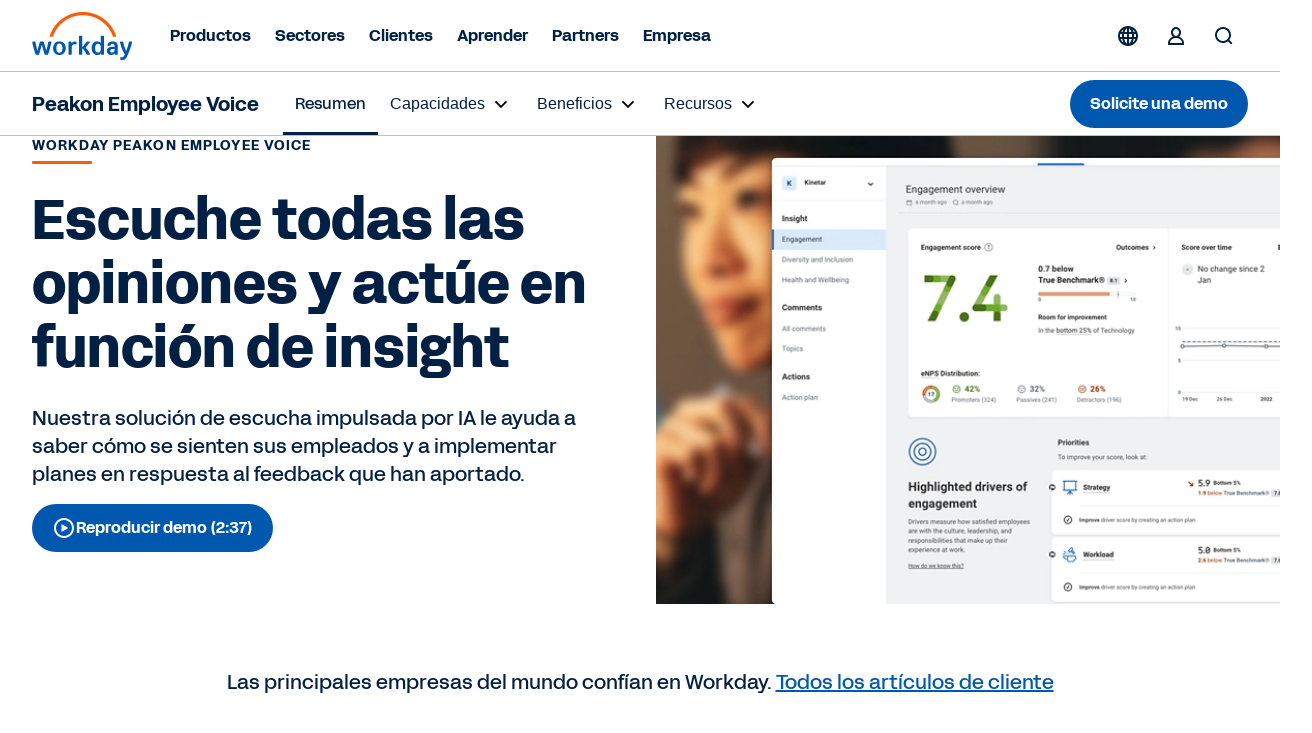

--- FILE ---
content_type: text/html;charset=utf-8
request_url: https://www.workday.com/es-es/products/employee-voice/overview.html
body_size: 27146
content:
<!doctype html>
<html lang="es-ES" prefix="og: http://ogp.me/ns#">
  <head>
  <meta charset="UTF-8"/>
  <meta name="viewport" content="initial-scale = 1.0, maximum-scale = 1.0, user-scalable = no, width = device-width"/>
  
    <title>
      Workday Peakon Employee Voice | Workday
    </title>
  
  <meta name="description" content="Una forma totalmente nueva de escuchar el feedback del empleado gracias a las encuestas Más información"/>
  
  <script defer="defer" type="text/javascript" src="https://rum.hlx.page/.rum/@adobe/helix-rum-js@%5E2/dist/rum-standalone.js" data-routing="env=prod,tier=publish,ams=Workday"></script>
<link href="https://www.workday.com/es-es/products/employee-voice/overview.html" rel="canonical"/>
  
  
  <meta name="robots" content="follow, index"/>
  
  <meta name="keywords" content="sentimiento del empleado, escucha al empleado, encuesta de opinión del empleado, opinión del empleado, opinión de la encuesta del empleado, opinión de los empleados"/>

  
  <meta name="siteid" content="es"/>
  <meta name="countryid" content="ES"/>
  <meta name="country" content="Spain"/>
  <meta name="Language" content="es"/>
  
  

  
  <meta property="og:title" content="Workday Peakon Employee Voice | Workday"/>
  <meta property="og:description" content="Una forma totalmente nueva de escuchar el feedback del empleado gracias a las encuestas Más información"/>
  <meta property="og:image" content="https://www.workday.com/content/dam/web/en-us/images/social/workday-og-theme.png"/>
  <meta property="og:image:alt" content="Workday"/>
  <meta property="og:image:width" content="1200"/>
  <meta property="og:image:height" content="640"/>
  
  <meta name="twitter:site" content="@Workday"/>
  <meta name="twitter:creator" content="@Workday"/>
  <meta name="twitter:card" content="summary_large_image"/>
  <meta name="twitter:title" content="Workday Peakon Employee Voice | Workday"/>
  <meta name="twitter:description" content="Una forma totalmente nueva de escuchar el feedback del empleado gracias a las encuestas Más información"/>
  <meta name="twitter:url" content="https://www.workday.com/es-es/products/employee-voice/overview.html"/>
  <meta name="twitter:image" content="https://www.workday.com/content/dam/web/en-us/images/social/workday-og-theme.png"/>
  <meta name="twitter:image:alt" content="Workday"/>
  <meta property="twitter:image:width" content="1024"/>
  <meta property="twitter:image:height" content="512"/>

  <script type="text/javascript">
    window.enablementConfig = {
         enableUL:"true",
         enableULPh2:"true",
         enableDrift:"false",
    };
    window.endPointsConfig = {
         userLookup:"https:\/\/digital.workday.com\/ids\/usermanagement\/users\/exist",
         leadsLookup:"https:\/\/prod\u002Dverify.mktg.workday.com\/authentication\/fetchleadinfo",
         uuid:"https:\/\/digital.workday.com\/ids\/usermanagement\/uuids\/user\u002Demail",
         driftToken:"",
     };
    const enablementConfig = window.enablementConfig || {};
    const endPointsConfig = window.endPointsConfig || {};

  </script>
  
    
<link rel="stylesheet" href="/etc.clientlibs/atlas/clientlibs/clientlib-base.ACSHASH32553fd9edae2bdb3847cbd83406ee16.css" type="text/css">




    
<link rel="stylesheet" href="/etc.clientlibs/wd-core/clientlibs/clientlib-global.ACSHASHd41d8cd98f00b204e9800998ecf8427e.css" type="text/css">



<link href="/etc.clientlibs/atlas/clientlibs/common/publish/resources/css/app.51300d3168691369a4bc.bundle.css" type="text/css" rel="stylesheet"/>

<script src="https://media.mktg.workday.com/lib/scripts/responsive_image.js"></script>
<script src="https://prod-unifiedlogin.mktg.workday.com/scripts/detect.js"></script>
<div id="utag" data-utm-element="QnZmSVY1d3NQVGRqVTllTExxNFlKZz09" data-mktouri="//info.workday.com" data-munchkin="078-WHZ-188" data-mktoformid="39373"></div>

<!-- don't add this snippet for rising -->

  
    
    <script>
  !function(e,a,n,t){var i=e.head;if(i){
  if (a) return;
  var o=e.createElement("style");
  o.id="alloy-prehiding",o.innerText=n,i.appendChild(o),setTimeout(function(){o.parentNode&&o.parentNode.removeChild(o)},t)}}
  (document, document.location.href.indexOf("adobe_authoring_enabled") !== -1, "body { opacity: 0 !important }", 2100);
</script>
    
  

<!-- enviroment specific launch library-->





  <script fetchpriority="high" async src="//assets.adobedtm.com/launch-EN5d68e0c9d9414f648a1f2ba8fe6e162b.min.js"></script>

<script type="module" fetchpriority="low" src="https://static.cloud.coveo.com/atomic/v2/atomic.esm.js"></script>
<link rel="stylesheet" href="https://static.cloud.coveo.com/atomic/v2/themes/coveo.css" media="none" onload="if(media!='all')media='all'"/>

  
  
  
  

<script src="//info2.workday.com/js/forms2/js/forms2.js"></script>




<link id="mktoForms2BaseStyle" rel="stylesheet" type="text/css" href=""/>
<link id="mktoForms2ThemeStyle" rel="stylesheet" type="text/css" href=""/>

  
    
    

    

    
    



    
    



    

  
</head>
  <body class="page basicpage  ">
  
  
  
    
    <input type="hidden" id="redirectCookieDetails" data-cookie-expiry="90"/>
    





    
    
      
<div class="root responsivegrid">

<div class="aem-Grid aem-Grid--12 aem-Grid--default--12 ">
  
  
    

    
    <div class="experience-fragment experiencefragment aem-GridColumn aem-GridColumn--default--12">
	<div class="xfpage page basicpage">

  

<div class="aem-Grid aem-Grid--12 aem-Grid--default--12 ">
  
  
    

    
    <div class="responsivegrid aem-GridColumn aem-GridColumn--default--12">

<div class="aem-Grid aem-Grid--12 aem-Grid--default--12 ">
  
  
    

    
    <div class="fixpatch aem-GridColumn aem-GridColumn--default--12">

<div id="cmp-fixpatch" class="cmp-fixpatch global">
  <pre><code>
      <!-- Fix for https://workday-marketing.atlassian.net/browse/MTQ-11743-->
<style>
    .cfix {
        display:none !important;
        visibility:hidden;
        height:0;
        width:0;
        }
</style>

<script>
    if (
        window.location.hash &&
        (location.href.includes('about-workday/sponsorships.html') ||
            location.href.includes('solutions/industries/'))
    ) {
        let announcementBar;
        let ol = document.createElement('ol');
        ol.classList.add('cmp-tabs__tablist', 'cfix');
        ol.setAttribute('role', 'tablist');
        let li = document.createElement('li');
        li.classList.add('cmp-tabs__tab');
        li.setAttribute('role', 'tab');
        li.setAttribute('data-cmp-hook-tabs', 'tab');
        ol.appendChild(li);
        let attempt = 0;
        let intervalTimer = setInterval(() => {
            attempt++;
            announcementBar = document.querySelector(
                '.announcement-carousel-v2 .cmp-tabs'
            );
            announcementBar &&
                announcementBar.insertBefore(ol, announcementBar.firstChild);
            if (attempt > 10 || announcementBar) {
                clearInterval(intervalTimer);
            }
        }, 50);
    }
</script>
<!-- End https://workday-marketing.atlassian.net/browse/MTQ-11743 -->
<!-- Start SignIn Button Issue -->
<script>
setTimeout(() => {
    document
        .querySelectorAll('.cmp-sign-in-menu__description > a')
        .forEach((anchor) => {
            anchor && anchor.href.endsWith('.html')
                ? null
                : (anchor.href = anchor.href
                      .replace('/content/www', '')
                      .concat('.html'));
        });
}, 1000);
</script>

<!-- Fixpatch for Simple Header Old Logos -->
<script>
  const swapSVG = () => {
    const oldLogoSVG = document.querySelector(
      '.cmp-event-header #workday-logo'
    );

    if (!oldLogoSVG) {
      return;
    }

    let newLogoSVG = document.createElementNS(
      'http://www.w3.org/2000/svg',
      'svg'
    );
    let path1 = document.createElementNS('http://www.w3.org/2000/svg', 'path');
    let path2 = document.createElementNS('http://www.w3.org/2000/svg', 'path');
    let path3 = document.createElementNS('http://www.w3.org/2000/svg', 'path');
    let path4 = document.createElementNS('http://www.w3.org/2000/svg', 'path');
    let path5 = document.createElementNS('http://www.w3.org/2000/svg', 'path');
    let path6 = document.createElementNS('http://www.w3.org/2000/svg', 'path');
    let path7 = document.createElementNS('http://www.w3.org/2000/svg', 'path');
    let path8 = document.createElementNS('http://www.w3.org/2000/svg', 'path');

    newLogoSVG.setAttribute('id', 'workday-logo');
    newLogoSVG.setAttribute('role', 'img');
    newLogoSVG.setAttribute('viewBox', '0 0 4230 2000');

    path1.classList.add('letter');
    path2.classList.add('letter');
    path3.classList.add('letter');
    path4.classList.add('letter');
    path5.classList.add('letter');
    path6.classList.add('letter');
    path7.classList.add('letter');
    path8.classList.add('arch');

    path1.setAttribute('fill', '#0057AE');
    path2.setAttribute('fill', '#0057AE');
    path3.setAttribute('fill', '#0057AE');
    path4.setAttribute('fill', '#0057AE');
    path5.setAttribute('fill', '#0057AE');
    path6.setAttribute('fill', '#0057AE');
    path7.setAttribute('fill', '#0057AE');
    path8.setAttribute('fill', '#FC5B05');

    path1.setAttribute('fill-rule', 'evenodd');
    path2.setAttribute('fill-rule', 'evenodd');
    path4.setAttribute('fill-rule', 'evenodd');

    path4.setAttribute('clip-rule', 'evenodd');

    path1.setAttribute(
      'd',
      'M2964.28 984.688H2882.48C2865.98 984.688 2856.98 993.788 2856.98 1010.49V1295.79C2825.18 1249.39 2774.08 1223.69 2711.38 1223.69C2566.98 1223.69 2480.88 1327.89 2480.88 1507.89C2480.88 1687.79 2566.48 1791.89 2710.88 1791.89C2774.88 1791.89 2827.18 1764.89 2859.18 1718.69L2868.18 1759.69C2870.88 1775.09 2880.98 1782.79 2896.38 1782.79H2964.18C2980.68 1782.79 2989.68 1773.89 2989.68 1757.19V1010.49C2989.78 993.688 2980.98 984.688 2964.28 984.688ZM2737.88 1692.69C2666.48 1692.69 2619.08 1632.39 2619.08 1523.19V1492.39C2619.08 1383.39 2666.18 1322.89 2737.88 1322.89C2818.28 1322.89 2859.28 1380.69 2859.28 1507.99C2859.28 1635.29 2818.38 1692.69 2737.88 1692.69Z'
    );

    path2.setAttribute(
      'd',
      'M3127.67 1377.89C3148.17 1282.89 3234.97 1223.79 3348.77 1223.79C3494.47 1223.79 3567.27 1299.69 3567.37 1431.89V1757.09C3567.37 1773.59 3558.57 1782.69 3541.87 1782.69H3474.07C3458.67 1782.69 3448.37 1774.99 3445.87 1759.59L3438.17 1718.59C3406.37 1764.79 3353.87 1791.79 3288.77 1791.79C3180.17 1791.79 3108.77 1727.29 3108.77 1627.09C3108.77 1510.19 3190.57 1449.89 3363.17 1449.89H3434.57V1429.29C3434.57 1358.59 3405.07 1322.59 3348.97 1322.59C3304.17 1322.59 3278.67 1341.89 3265.87 1383.09C3260.67 1399.89 3251.67 1406.19 3237.67 1406.19H3150.67C3132.87 1406.19 3123.87 1394.69 3127.67 1377.89ZM3325.97 1692.79C3391.07 1692.79 3434.57 1653.19 3434.57 1557.99V1539.99H3368.07C3287.47 1539.99 3246.77 1566.99 3246.67 1622.19C3246.77 1665.89 3278.67 1692.79 3325.97 1692.79Z'
    );

    path3.setAttribute(
      'd',
      'M164.691 1782.89C149.391 1782.89 140.391 1776.49 135.391 1761.09C75.1907 1594.09 34.3907 1428.19 -0.00935107 1261.19C-3.90935 1244.49 3.79066 1232.89 21.5907 1232.89H104.691C120.091 1232.89 130.191 1240.59 132.891 1254.69C154.491 1372.99 180.191 1494.99 214.691 1614.59L314.291 1254.69C318.091 1240.59 328.291 1232.89 343.591 1232.89H456.091C471.391 1232.89 481.591 1240.59 485.391 1254.69L584.991 1614.59C619.491 1495.09 645.191 1372.99 666.792 1254.69C669.292 1240.59 679.692 1232.89 694.992 1232.89H778.092C795.892 1232.89 803.492 1244.39 799.692 1261.19C765.292 1428.19 724.492 1594.09 664.292 1761.09C659.091 1776.49 650.292 1782.89 634.992 1782.89H541.391C527.391 1782.89 515.891 1776.49 512.091 1761.09L399.691 1365.19L287.291 1761.09C283.491 1776.49 271.991 1782.89 257.991 1782.89H164.691Z'
    );

    path4.setAttribute(
      'd',
      'M1131.79 1223.99C975.885 1223.99 867.285 1337.09 867.285 1507.99C867.285 1678.89 975.885 1791.99 1131.79 1791.99C1287.69 1791.99 1396.29 1677.59 1396.29 1507.99C1396.29 1338.39 1287.69 1223.99 1131.79 1223.99ZM1258.19 1523.29C1258.19 1636.39 1208.39 1700.69 1131.79 1700.69C1055.19 1700.69 1005.39 1636.39 1005.39 1523.29V1492.49C1005.39 1379.39 1055.19 1315.09 1131.79 1315.09C1208.39 1315.09 1258.19 1379.39 1258.19 1492.49V1523.29Z'
    );

    path5.setAttribute(
      'd',
      'M3854.15 1771.11C3772.35 1631.11 3701.65 1451.31 3657.05 1261.21C3653.25 1243.11 3662.25 1232.91 3680.15 1233.01H3763.25C3778.55 1233.01 3788.85 1240.71 3791.35 1256.11C3818.15 1389.81 3860.35 1519.61 3913.95 1627.51C3961.25 1509.21 4004.75 1385.91 4027.75 1256.11C4030.35 1240.71 4040.55 1233.01 4055.85 1233.01H4141.45C4159.25 1233.01 4168.25 1244.61 4163.05 1262.51C4104.25 1497.71 4019.95 1701.91 3947.15 1858.71C3899.85 1960.21 3844.85 2000.11 3745.25 2000.11C3726.15 2000.11 3705.85 1996.21 3689.15 1992.41C3673.85 1988.61 3667.55 1978.21 3667.55 1964.11V1902.41C3667.55 1884.41 3677.95 1877.91 3695.75 1883.11C3711.05 1886.91 3726.35 1889.41 3740.35 1889.41C3799.15 1889.41 3819.65 1850.91 3854.15 1771.11Z'
    );

    path6.setAttribute(
      'd',
      'M1641.77 1302.31C1669.87 1257.21 1719.67 1226.41 1777.17 1226.41C1798.87 1226.41 1817.97 1231.61 1833.37 1243.21C1838.57 1247.11 1842.37 1252.31 1842.37 1260.01V1335.91C1842.37 1353.81 1834.77 1359.01 1815.57 1351.31C1799.97 1344.71 1784.67 1342.21 1766.87 1342.21C1689.07 1342.21 1644.27 1397.51 1644.27 1477.31L1644.37 1757.51C1644.37 1774.01 1635.57 1782.91 1618.87 1782.91H1536.87C1520.37 1782.91 1511.37 1774.11 1511.37 1757.31L1511.27 1258.61C1511.27 1242.11 1520.07 1233.01 1536.77 1233.01H1604.57C1621.27 1233.01 1630.27 1242.01 1632.77 1256.11L1641.77 1302.31Z'
    );

    path7.setAttribute(
      'd',
      'M2408.46 1752.21C2352.36 1636.61 2298.66 1556.91 2223.26 1483.61L2399.66 1265.11C2412.46 1247.01 2406.16 1232.91 2385.66 1232.91H2293.76C2280.96 1232.91 2269.46 1237.91 2261.76 1247.01L2082.86 1475.71V1010.61C2082.86 993.806 2073.86 984.806 2057.16 984.806H1975.36C1958.86 984.806 1949.86 993.906 1949.86 1010.61V1757.31C1949.86 1773.91 1958.66 1782.91 1975.36 1782.91H2057.16C2073.66 1782.91 2082.66 1774.01 2082.66 1757.31L2082.86 1505.51C2162.06 1582.51 2216.96 1664.71 2262.86 1767.51C2268.06 1776.61 2280.66 1782.91 2293.46 1782.91H2394.36C2414.76 1783.01 2418.66 1772.81 2408.46 1752.21Z'
    );

    path8.setAttribute(
      'd',
      'M1172.82 521.973C1423.42 270.973 1756.82 132.773 2111.62 132.773C2465.72 132.773 2798.72 270.673 3049.12 521.073C3192.32 664.273 3298.62 834.372 3363.52 1020.07C3366.32 1028.07 3373.72 1033.37 3382.22 1033.37H3480.62C3494.02 1033.37 3503.72 1020.37 3499.52 1007.57C3429.42 791.072 3308.52 592.773 3143.02 427.173C2867.62 151.673 2501.32 0.0400391 2111.82 0.0400391C1721.62 0.0400391 1354.62 152.073 1078.92 428.173C913.72 593.573 793.219 791.572 723.319 1007.57C719.219 1020.37 728.819 1033.37 742.319 1033.37H840.72C849.22 1033.37 856.62 1027.97 859.42 1020.07C924.02 834.872 1030.02 664.973 1172.82 521.973Z'
    );

    newLogoSVG.appendChild(path1);
    newLogoSVG.appendChild(path2);
    newLogoSVG.appendChild(path3);
    newLogoSVG.appendChild(path4);
    newLogoSVG.appendChild(path5);
    newLogoSVG.appendChild(path6);
    newLogoSVG.appendChild(path7);
    newLogoSVG.appendChild(path8);

    oldLogoSVG.replaceWith(newLogoSVG);
    newLogoSVG.closest('.logo-wrapper').style.display = 'block';
  };

  setTimeout(swapSVG, 10);
</script>
<!-- END Fixpatch for Simple Header Old Logos -->
    </code></pre>
</div>
</div>

  

  
</div>
</div>

  

  
</div>


</div>

	
    


</div>

  
    

    
    <div class="experience-fragment experiencefragment aem-GridColumn aem-GridColumn--default--12">
	<div class="xfpage page basicpage">

  

<div class="aem-Grid aem-Grid--12 aem-Grid--default--12 ">
  
  
    

    
    <div class="responsivegrid aem-GridColumn aem-GridColumn--default--12">

<div class="aem-Grid aem-Grid--12 aem-Grid--default--12 ">
  
  
    

    
    <div class="fixpatch aem-GridColumn aem-GridColumn--default--12">
</div>

  

  
</div>
</div>

  

  
</div>


</div>

	
    


</div>

  
    

    
    <div class="experience-fragment experiencefragment aem-GridColumn aem-GridColumn--default--12">
	<div class="xfpage page basicpage">

  

<div class="aem-Grid aem-Grid--12 aem-Grid--default--12 ">
  
  
    

    
    <div class="responsivegrid aem-GridColumn aem-GridColumn--default--12">

<div class="aem-Grid aem-Grid--12 aem-Grid--default--12 ">
  
  
    

    
    <div class="header responsivegrid aem-GridColumn aem-GridColumn--default--12">

<div>
  <div class="header-wrapper">
    <section class="banner cmp-regional-banner" aria-label="Confirmación de la región">
  <div class="banner__wrapper container" role="banner">
    <div class="language-selection">
      <button class="language-selection__select disable" aria-expanded="false" role="combobox">
          <span class="current-region"> </span>
          <div class="current-region__items" role="listbox"></div>
        <svg xmlns="http://www.w3.org/2000/svg" xmlns:xlink="http://www.w3.org/1999/xlink" preserveAspectRatio="xMidYMin meet" fill="#ffff">
          <use xlink:href="/content/dam/web/images/icons/wd-system-chevron-down.svg#icon"></use>
        </svg>
      </button>

      <button class="language-selection__continue">Continuar</button>
    </div>
  </div>
  <button class="banner__btn-close" aria-label="Cerrar">
    <svg xmlns="http://www.w3.org/2000/svg" xmlns:xlink="http://www.w3.org/1999/xlink" preserveAspectRatio="xMidYMin meet" fill="#ffff">
      <use xlink:href="/content/dam/web/images/icons/wd-system-x.svg#icon"></use>
    </svg>
  </button>
</section>

    
      <header class="cmp-header-container-v2">
        <ul class="header-container">
          <li class="cmp-logo-v2"><div class="cmp-logo-v2-wrapper">
    <a href="https://www.workday.com/es-es/homepage.html" target="_parent" rel="noopener norefferer">
      
  <svg xmlns="http://www.w3.org/2000/svg" xmlns:xlink="http://www.w3.org/1999/xlink" class="svg-icon" preserveAspectRatio="xMidYMin meet" viewBox="0 0 102 48" focusable="false" aria-hidden="false" aria-label="Ir a la página de inicio.">
    <use href="/content/dam/web/zz/images/logos/workday/workday-logo.svg#icon" xlink:href="/content/dam/web/zz/images/logos/workday/workday-logo.svg#icon"></use>
  </svg>

      </svg>
    </a>
</div>

    

</li>
          <li class="cmp-navigation-v2"><nav class="cmp-navigation-v2 menu" role="application" itemscope itemtype="http://schema.org/SiteNavigationElement" aria-label="Main Menu">
  <ul class="cmp-navigation-v2__group  ">
    
  <li class="cmp-navigation-v2__item cmp-navigation__item--level-0">
    
    <h2>
        
        <button aria-controls="item-b867bd0bb1" aria-expanded="false">
            Productos
            
  <svg xmlns="http://www.w3.org/2000/svg" xmlns:xlink="http://www.w3.org/1999/xlink" class="svg-icon" preserveAspectRatio="xMidYMin meet" viewBox="0 0 24 24" focusable="false" aria-hidden="true">
    <use href="/content/dam/web/images/icons/wd-chevron-right-small.svg#icon" xlink:href="/content/dam/web/images/icons/wd-chevron-right-small.svg#icon"></use>
  </svg>

        </button>
        
        
    </h2>

    
    
    
    
  <ul id="item-b867bd0bb1" class="cmp-navigation-v2__group primary-navigation-flyout ">
    
  <li class="cmp-navigation-v2__item cmp-navigation__item--level-1 submenu">
    
    
    <h3>
        <button aria-controls="item-2b06576722" aria-expanded="false">
            AI
            
  <svg xmlns="http://www.w3.org/2000/svg" xmlns:xlink="http://www.w3.org/1999/xlink" class="svg-icon" preserveAspectRatio="xMidYMin meet" viewBox="0 0 24 24" focusable="false" aria-hidden="true">
    <use href="/content/dam/web/images/icons/wd-chevron-right-small.svg#icon" xlink:href="/content/dam/web/images/icons/wd-chevron-right-small.svg#icon"></use>
  </svg>

        </button>
    </h3>
    
    

    
    
    
  <ul id="item-2b06576722" class="cmp-navigation-v2__group  primary-navigation-submenu-details">
    
    
    
  <li class="cmp-navigation-v2__item cmp-navigation__description-item--level-2">
    
    <div class="cmp-navigation-v2__item-description"><p>Ilumine el futuro del trabajo con nuestra IA de nueva generación.</p>
</div>
    <h4>
        <a class="cmp-navigation-v2__item-link" href="https://www.workday.com/es-es/artificial-intelligence.html" target="_self" title="Inteligencia artificial">Inteligencia artificial
            
  <svg xmlns="http://www.w3.org/2000/svg" xmlns:xlink="http://www.w3.org/1999/xlink" class="svg-icon" preserveAspectRatio="xMidYMin meet" viewBox="0 0 24 24" focusable="false" aria-hidden="true">
    <use href="/content/dam/web/images/icons/wd-system-arrow-right-small.svg#icon" xlink:href="/content/dam/web/images/icons/wd-system-arrow-right-small.svg#icon"></use>
  </svg>

        </a>
    </h4>

  </li>

  
    
    
  <li class="cmp-navigation-v2__item cmp-navigation__inner-item--level-2">
    
    
    
    
    

    
  <ul class="cmp-navigation-v2__group  ">
    
  <li class="cmp-navigation-v2__item cmp-navigation__item--level-2 single">
    
    
    
    <h4>
        <a class="cmp-navigation-v2__item-link" href="https://www.workday.com/es-es/artificial-intelligence/agent-system-of-record.html" target="_self" title="Agent System of Record">
            Agent System of Record
            
            
        </a>
    </h4>

    
    
  </li>

    
    
  
    
  <li class="cmp-navigation-v2__item cmp-navigation__item--level-2 single">
    
    
    
    <h4>
        <a class="cmp-navigation-v2__item-link" href="https://www.workday.com/es-es/artificial-intelligence/ai-agents.html" target="_self" title="Agentes">
            Agentes
            
            
        </a>
    </h4>

    
    
  </li>

    
    
  
    
  <li class="cmp-navigation-v2__item cmp-navigation__item--level-2 single">
    
    
    
    <h4>
        <a class="cmp-navigation-v2__item-link" href="https://www.workday.com/es-es/artificial-intelligence/responsible-ai.html" target="_self" title="IA responsable">
            IA responsable
            
            
        </a>
    </h4>

    
    
  </li>

    
    
  
    
  <li class="cmp-navigation-v2__item cmp-navigation__item--level-2 single">
    
    
    
    <h4>
        <a class="cmp-navigation-v2__item-link" href="https://www.workday.com/es-es/artificial-intelligence/ai-masterclass.html" target="_self" title="Clase magistral sobre IA">
            Clase magistral sobre IA
            
            
        </a>
    </h4>

    
    
  </li>

    
    
  </ul>

  </li>

    
  </ul>

  </li>

    
    
  
    
  <li class="cmp-navigation-v2__item cmp-navigation__item--level-1 submenu">
    
    
    <h3>
        <button aria-controls="item-2456b044ad" aria-expanded="false">
            Finanzas
            
  <svg xmlns="http://www.w3.org/2000/svg" xmlns:xlink="http://www.w3.org/1999/xlink" class="svg-icon" preserveAspectRatio="xMidYMin meet" viewBox="0 0 24 24" focusable="false" aria-hidden="true">
    <use href="/content/dam/web/images/icons/wd-chevron-right-small.svg#icon" xlink:href="/content/dam/web/images/icons/wd-chevron-right-small.svg#icon"></use>
  </svg>

        </button>
    </h3>
    
    

    
    
    
  <ul id="item-2456b044ad" class="cmp-navigation-v2__group  primary-navigation-submenu-details">
    
    
    
  <li class="cmp-navigation-v2__item cmp-navigation__description-item--level-2">
    
    <div class="cmp-navigation-v2__item-description"><p>Impulse la innovación, gestione los costes y tome mejores decisiones financieras más rápido.</p>
</div>
    <h4>
        <a class="cmp-navigation-v2__item-link" href="https://www.workday.com/es-es/finance-solutions.html" target="_self" title="Soluciones de finanzas">Soluciones de finanzas
            
  <svg xmlns="http://www.w3.org/2000/svg" xmlns:xlink="http://www.w3.org/1999/xlink" class="svg-icon" preserveAspectRatio="xMidYMin meet" viewBox="0 0 24 24" focusable="false" aria-hidden="true">
    <use href="/content/dam/web/images/icons/wd-system-arrow-right-small.svg#icon" xlink:href="/content/dam/web/images/icons/wd-system-arrow-right-small.svg#icon"></use>
  </svg>

        </a>
    </h4>

  </li>

  
    
    
  <li class="cmp-navigation-v2__item cmp-navigation__inner-item--level-2">
    
    
    <h4 class="overline">PRODUCTOS</h4>
    
    

    
  <ul class="cmp-navigation-v2__group  ">
    
  <li class="cmp-navigation-v2__item cmp-navigation__item--level-2 single">
    
    
    
    <h4>
        <a class="cmp-navigation-v2__item-link" href="https://www.workday.com/es-es/products/financial-management/overview.html" target="_self" title="Gestión financiera">
            Gestión financiera
            
            
        </a>
    </h4>

    
    
  </li>

    
    
  
    
  <li class="cmp-navigation-v2__item cmp-navigation__item--level-2 single">
    
    
    
    <h4>
        <a class="cmp-navigation-v2__item-link" href="https://www.workday.com/es-es/products/spend-management/overview.html" target="_self" title="Gestión de gastos">
            Gestión de gastos
            
            
        </a>
    </h4>

    
    
  </li>

    
    
  
    
  <li class="cmp-navigation-v2__item cmp-navigation__item--level-2 single">
    
    
    
    <h4>
        <a class="cmp-navigation-v2__item-link" href="https://www.workday.com/es-es/products/adaptive-planning/financial-planning/overview.html" target="_self" title="Planificación financiera">
            Planificación financiera
            
            
        </a>
    </h4>

    
    
  </li>

    
    
  
    
  <li class="cmp-navigation-v2__item cmp-navigation__item--level-2 single">
    
    
    
    <h4>
        <a class="cmp-navigation-v2__item-link" href="https://www.workday.com/es-es/products/financial-management/financial-analytics-reporting.html" target="_self" title="Analytics e informes">
            Analytics e informes
            
            
        </a>
    </h4>

    
    
  </li>

    
    
  
    
  <li class="cmp-navigation-v2__item cmp-navigation__item--level-2 single">
    
    
    
    <h4>
        <a class="cmp-navigation-v2__item-link" href="https://www.workday.com/es-es/products/payroll/overview.html" target="_self" title="Payroll">
            Payroll
            
            
        </a>
    </h4>

    
    
  </li>

    
    
  </ul>

  </li>

    
  </ul>

  </li>

    
    
  
    
  <li class="cmp-navigation-v2__item cmp-navigation__item--level-1 submenu">
    
    
    <h3>
        <button aria-controls="item-32e4e4f079" aria-expanded="false">
            RRHH
            
  <svg xmlns="http://www.w3.org/2000/svg" xmlns:xlink="http://www.w3.org/1999/xlink" class="svg-icon" preserveAspectRatio="xMidYMin meet" viewBox="0 0 24 24" focusable="false" aria-hidden="true">
    <use href="/content/dam/web/images/icons/wd-chevron-right-small.svg#icon" xlink:href="/content/dam/web/images/icons/wd-chevron-right-small.svg#icon"></use>
  </svg>

        </button>
    </h3>
    
    

    
    
    
  <ul id="item-32e4e4f079" class="cmp-navigation-v2__group  primary-navigation-submenu-details">
    
    
    
  <li class="cmp-navigation-v2__item cmp-navigation__description-item--level-2">
    
    <div class="cmp-navigation-v2__item-description"><p>Empodere a su personal y adapte su fuerza laboral al futuro del trabajo.</p>
</div>
    <h4>
        <a class="cmp-navigation-v2__item-link" href="https://www.workday.com/es-es/solutions/role/enterprise-hr/overview.html" target="_self" title="Soluciones de RRHH">Soluciones de RRHH
            
  <svg xmlns="http://www.w3.org/2000/svg" xmlns:xlink="http://www.w3.org/1999/xlink" class="svg-icon" preserveAspectRatio="xMidYMin meet" viewBox="0 0 24 24" focusable="false" aria-hidden="true">
    <use href="/content/dam/web/images/icons/wd-system-arrow-right-small.svg#icon" xlink:href="/content/dam/web/images/icons/wd-system-arrow-right-small.svg#icon"></use>
  </svg>

        </a>
    </h4>

  </li>

  
    
    
  <li class="cmp-navigation-v2__item cmp-navigation__inner-item--level-2">
    
    
    <h4 class="overline">PRODUCTOS</h4>
    
    

    
  <ul class="cmp-navigation-v2__group  ">
    
  <li class="cmp-navigation-v2__item cmp-navigation__item--level-2 single">
    
    
    
    <h4>
        <a class="cmp-navigation-v2__item-link" href="https://www.workday.com/es-es/products/human-capital-management/overview.html" target="_self" title="Gestión de Personas">
            Gestión de Personas
            
            
        </a>
    </h4>

    
    
  </li>

    
    
  
    
  <li class="cmp-navigation-v2__item cmp-navigation__item--level-2 single">
    
    
    
    <h4>
        <a class="cmp-navigation-v2__item-link" href="https://www.workday.com/es-es/products/human-capital-management/human-resource-management.html" target="_self" title="Gestión de recursos humanos">
            Gestión de recursos humanos
            
            
        </a>
    </h4>

    
    
  </li>

    
    
  
    
  <li class="cmp-navigation-v2__item cmp-navigation__item--level-2 single">
    
    
    
    <h4>
        <a class="cmp-navigation-v2__item-link" href="https://www.workday.com/es-es/products/human-capital-management/employee-experience.html" target="_self" title="Experiencia del empleado">
            Experiencia del empleado
            
            
        </a>
    </h4>

    
    
  </li>

    
    
  
    
  <li class="cmp-navigation-v2__item cmp-navigation__item--level-2 single">
    
    
    
    <h4>
        <a class="cmp-navigation-v2__item-link" href="https://www.workday.com/es-es/products/employee-voice/overview.html" target="_self" title="Employee Voice">
            Employee Voice
            
            
        </a>
    </h4>

    
    
  </li>

    
    
  
    
  <li class="cmp-navigation-v2__item cmp-navigation__item--level-2 single">
    
    
    
    <h4>
        <a class="cmp-navigation-v2__item-link" href="https://www.workday.com/es-es/products/workforce-management/overview.html" target="_self" title="Gestión de la fuerza laboral">
            Gestión de la fuerza laboral
            
            
        </a>
    </h4>

    
    
  </li>

    
    
  
    
  <li class="cmp-navigation-v2__item cmp-navigation__item--level-2 single">
    
    
    
    <h4>
        <a class="cmp-navigation-v2__item-link" href="https://www.workday.com/es-es/products/talent-management/overview.html" target="_self" title="Gestión del talento">
            Gestión del talento
            
            
        </a>
    </h4>

    
    
  </li>

    
    
  
    
  <li class="cmp-navigation-v2__item cmp-navigation__item--level-2 single">
    
    
    
    <h4>
        <a class="cmp-navigation-v2__item-link" href="https://www.workday.com/es-es/products/analytics-reporting/overview.html" target="_self" title="Analytics e informes">
            Analytics e informes
            
            
        </a>
    </h4>

    
    
  </li>

    
    
  
    
  <li class="cmp-navigation-v2__item cmp-navigation__item--level-2 single">
    
    
    
    <h4>
        <a class="cmp-navigation-v2__item-link" href="https://www.workday.com/es-es/products/adaptive-planning/workforce-planning/overview.html" target="_self" title="Planificación de la fuerza laboral">
            Planificación de la fuerza laboral
            
            
        </a>
    </h4>

    
    
  </li>

    
    
  
    
  <li class="cmp-navigation-v2__item cmp-navigation__item--level-2 single">
    
    
    
    <h4>
        <a class="cmp-navigation-v2__item-link" href="https://www.workday.com/es-es/products/payroll/overview.html" target="_self" title="Nómina local y global">
            Nómina local y global
            
            
        </a>
    </h4>

    
    
  </li>

    
    
  
    
  <li class="cmp-navigation-v2__item cmp-navigation__item--level-2 single">
    
    
    
    <h4>
        <a class="cmp-navigation-v2__item-link" href="https://www.workday.com/es-es/products/human-capital-management/hr-service-delivery.html" target="_self" title="HR Service Delivery">
            HR Service Delivery
            
            
        </a>
    </h4>

    
    
  </li>

    
    
  </ul>

  </li>

    
  </ul>

  </li>

    
    
  
    
  <li class="cmp-navigation-v2__item cmp-navigation__item--level-1 submenu">
    
    
    <h3>
        <button aria-controls="item-66b8ca87fa" aria-expanded="false">
            Planificación
            
  <svg xmlns="http://www.w3.org/2000/svg" xmlns:xlink="http://www.w3.org/1999/xlink" class="svg-icon" preserveAspectRatio="xMidYMin meet" viewBox="0 0 24 24" focusable="false" aria-hidden="true">
    <use href="/content/dam/web/images/icons/wd-chevron-right-small.svg#icon" xlink:href="/content/dam/web/images/icons/wd-chevron-right-small.svg#icon"></use>
  </svg>

        </button>
    </h3>
    
    

    
    
    
  <ul id="item-66b8ca87fa" class="cmp-navigation-v2__group  primary-navigation-submenu-details">
    
    
    
  <li class="cmp-navigation-v2__item cmp-navigation__description-item--level-2">
    
    <div class="cmp-navigation-v2__item-description"><p>El sistema de planificación que se integra con cualquier sistema ERP/GL u origen de datos.</p>
</div>
    <h4>
        <a class="cmp-navigation-v2__item-link" href="https://www.workday.com/es-es/products/adaptive-planning/overview.html" target="_self" title="Planificación">Planificación
            
  <svg xmlns="http://www.w3.org/2000/svg" xmlns:xlink="http://www.w3.org/1999/xlink" class="svg-icon" preserveAspectRatio="xMidYMin meet" viewBox="0 0 24 24" focusable="false" aria-hidden="true">
    <use href="/content/dam/web/images/icons/wd-system-arrow-right-small.svg#icon" xlink:href="/content/dam/web/images/icons/wd-system-arrow-right-small.svg#icon"></use>
  </svg>

        </a>
    </h4>

  </li>

  
    
    
  <li class="cmp-navigation-v2__item cmp-navigation__inner-item--level-2">
    
    
    <h4 class="overline">PRODUCTOS</h4>
    
    

    
  <ul class="cmp-navigation-v2__group  ">
    
  <li class="cmp-navigation-v2__item cmp-navigation__item--level-2 single">
    
    
    
    <h4>
        <a class="cmp-navigation-v2__item-link" href="https://www.workday.com/es-es/products/adaptive-planning/financial-planning/overview.html" target="_self" title="Planificación financiera">
            Planificación financiera
            
            
        </a>
    </h4>

    
    
  </li>

    
    
  
    
  <li class="cmp-navigation-v2__item cmp-navigation__item--level-2 single">
    
    
    
    <h4>
        <a class="cmp-navigation-v2__item-link" href="https://www.workday.com/es-es/products/adaptive-planning/workforce-planning/overview.html" target="_self" title="Planificación de la fuerza laboral">
            Planificación de la fuerza laboral
            
            
        </a>
    </h4>

    
    
  </li>

    
    
  
    
  <li class="cmp-navigation-v2__item cmp-navigation__item--level-2 single">
    
    
    
    <h4>
        <a class="cmp-navigation-v2__item-link" href="https://www.workday.com/es-es/products/adaptive-planning/operational-planning/overview.html" target="_self" title="Planificación operativa">
            Planificación operativa
            
            
        </a>
    </h4>

    
    
  </li>

    
    
  </ul>

  </li>

    
  </ul>

  </li>

    
    
  
    
  <li class="cmp-navigation-v2__item cmp-navigation__item--level-1 submenu">
    
    
    <h3>
        <button aria-controls="item-4b43987ee0" aria-expanded="false">
            Dpto. Legal
            
  <svg xmlns="http://www.w3.org/2000/svg" xmlns:xlink="http://www.w3.org/1999/xlink" class="svg-icon" preserveAspectRatio="xMidYMin meet" viewBox="0 0 24 24" focusable="false" aria-hidden="true">
    <use href="/content/dam/web/images/icons/wd-chevron-right-small.svg#icon" xlink:href="/content/dam/web/images/icons/wd-chevron-right-small.svg#icon"></use>
  </svg>

        </button>
    </h3>
    
    

    
    
    
  <ul id="item-4b43987ee0" class="cmp-navigation-v2__group  primary-navigation-submenu-details">
    
    
    
  <li class="cmp-navigation-v2__item cmp-navigation__description-item--level-2">
    
    <div class="cmp-navigation-v2__item-description"><p>Asuma el control de los datos de sus contratos y obtenga resultados en toda su empresa.</p>
</div>
    <h4>
        <a class="cmp-navigation-v2__item-link" href="https://www.workday.com/es-es/products/contract-management/overview.html" target="_self" title="Información general - Legal">Información general - Legal
            
  <svg xmlns="http://www.w3.org/2000/svg" xmlns:xlink="http://www.w3.org/1999/xlink" class="svg-icon" preserveAspectRatio="xMidYMin meet" viewBox="0 0 24 24" focusable="false" aria-hidden="true">
    <use href="/content/dam/web/images/icons/wd-system-arrow-right-small.svg#icon" xlink:href="/content/dam/web/images/icons/wd-system-arrow-right-small.svg#icon"></use>
  </svg>

        </a>
    </h4>

  </li>

  
    
    
  <li class="cmp-navigation-v2__item cmp-navigation__inner-item--level-2">
    
    
    <h4 class="overline">Productos</h4>
    
    

    
  <ul class="cmp-navigation-v2__group  ">
    
  <li class="cmp-navigation-v2__item cmp-navigation__item--level-2 single">
    
    
    
    <h4>
        <a class="cmp-navigation-v2__item-link" href="https://www.workday.com/es-es/products/contract-management/contract-intelligence.html" target="_self" title="Inteligencia de contratos">
            Inteligencia de contratos
            
            
        </a>
    </h4>

    
    
  </li>

    
    
  
    
  <li class="cmp-navigation-v2__item cmp-navigation__item--level-2 single">
    
    
    
    <h4>
        <a class="cmp-navigation-v2__item-link" href="https://www.workday.com/es-es/products/contract-management/contract-lifecycle-management.html" target="_self" title="Gestión del ciclo de vida de los contratos">
            Gestión del ciclo de vida de los contratos
            
            
        </a>
    </h4>

    
    
  </li>

    
    
  </ul>

  </li>

    
  </ul>

  </li>

    
    
  
    
  <li class="cmp-navigation-v2__item cmp-navigation__item--level-1 submenu">
    
    
    <h3>
        <button aria-controls="item-a9272261d5" aria-expanded="false">
            Operaciones por sector
            
  <svg xmlns="http://www.w3.org/2000/svg" xmlns:xlink="http://www.w3.org/1999/xlink" class="svg-icon" preserveAspectRatio="xMidYMin meet" viewBox="0 0 24 24" focusable="false" aria-hidden="true">
    <use href="/content/dam/web/images/icons/wd-chevron-right-small.svg#icon" xlink:href="/content/dam/web/images/icons/wd-chevron-right-small.svg#icon"></use>
  </svg>

        </button>
    </h3>
    
    

    
    
    
  <ul id="item-a9272261d5" class="cmp-navigation-v2__group  primary-navigation-submenu-details">
    
    
    
  <li class="cmp-navigation-v2__item cmp-navigation__description-item--level-2">
    
    <div class="cmp-navigation-v2__item-description"><p>Mejore su agilidad operacional y satisfaga las necesidades de su sector.</p>
</div>
    <h4>
        <a class="cmp-navigation-v2__item-link" href="https://www.workday.com/es-es/solutions/industries.html" target="_self" title="Todos los sectores">Todos los sectores
            
  <svg xmlns="http://www.w3.org/2000/svg" xmlns:xlink="http://www.w3.org/1999/xlink" class="svg-icon" preserveAspectRatio="xMidYMin meet" viewBox="0 0 24 24" focusable="false" aria-hidden="true">
    <use href="/content/dam/web/images/icons/wd-system-arrow-right-small.svg#icon" xlink:href="/content/dam/web/images/icons/wd-system-arrow-right-small.svg#icon"></use>
  </svg>

        </a>
    </h4>

  </li>

  
    
    
  <li class="cmp-navigation-v2__item cmp-navigation__inner-item--level-2">
    
    
    <h4 class="overline">PRODUCTOS</h4>
    
    

    
  <ul class="cmp-navigation-v2__group  ">
    
  <li class="cmp-navigation-v2__item cmp-navigation__item--level-2 single">
    
    
    
    <h4>
        <a class="cmp-navigation-v2__item-link" href="https://www.workday.com/es-es/solutions/frontline-worker.html" target="_self" title="Soluciones para la fuerza laboral de primera línea">
            Soluciones para la fuerza laboral de primera línea
            
            
        </a>
    </h4>

    
    
  </li>

    
    
  
    
  <li class="cmp-navigation-v2__item cmp-navigation__item--level-2 single">
    
    
    
    <h4>
        <a class="cmp-navigation-v2__item-link" href="https://www.workday.com/es-es/products/professional-services-automation/overview.html" target="_self" title="Professional Services Automation">
            Professional Services Automation
            
            
        </a>
    </h4>

    
    
  </li>

    
    
  
    
  <li class="cmp-navigation-v2__item cmp-navigation__item--level-2 single">
    
    
    
    <h4>
        <a class="cmp-navigation-v2__item-link" href="https://www.workday.com/es-es/solutions/industries/healthcare/supply-chain-management-for-healthcare.html" target="_self" title="Cadena de suministro de salud y farmacéuticas">
            Cadena de suministro de salud y farmacéuticas
            
            
        </a>
    </h4>

    
    
  </li>

    
    
  </ul>

  </li>

    
  </ul>

  </li>

    
    
  
    
  <li class="cmp-navigation-v2__item cmp-navigation__item--level-1 submenu">
    
    
    <h3>
        <button aria-controls="item-ef27b7c2a6" aria-expanded="false">
            Plataforma
            
  <svg xmlns="http://www.w3.org/2000/svg" xmlns:xlink="http://www.w3.org/1999/xlink" class="svg-icon" preserveAspectRatio="xMidYMin meet" viewBox="0 0 24 24" focusable="false" aria-hidden="true">
    <use href="/content/dam/web/images/icons/wd-chevron-right-small.svg#icon" xlink:href="/content/dam/web/images/icons/wd-chevron-right-small.svg#icon"></use>
  </svg>

        </button>
    </h3>
    
    

    
    
    
  <ul id="item-ef27b7c2a6" class="cmp-navigation-v2__group  primary-navigation-submenu-details">
    
    
    
  <li class="cmp-navigation-v2__item cmp-navigation__description-item--level-2">
    
    <div class="cmp-navigation-v2__item-description"><p>Consiga una estructura flexible que le ayude a vencer las limitaciones de los sistemas ERP legacy.</p>
</div>
    <h4>
        <a class="cmp-navigation-v2__item-link" href="https://www.workday.com/es-es/solutions/role/enterprise-technology/overview.html" target="_self" title="Soluciones de IT">Soluciones de IT
            
  <svg xmlns="http://www.w3.org/2000/svg" xmlns:xlink="http://www.w3.org/1999/xlink" class="svg-icon" preserveAspectRatio="xMidYMin meet" viewBox="0 0 24 24" focusable="false" aria-hidden="true">
    <use href="/content/dam/web/images/icons/wd-system-arrow-right-small.svg#icon" xlink:href="/content/dam/web/images/icons/wd-system-arrow-right-small.svg#icon"></use>
  </svg>

        </a>
    </h4>

  </li>

  
    
    
  <li class="cmp-navigation-v2__item cmp-navigation__inner-item--level-2">
    
    
    <h4 class="overline">PRODUCTOS</h4>
    
    

    
  <ul class="cmp-navigation-v2__group  ">
    
  <li class="cmp-navigation-v2__item cmp-navigation__item--level-2 single">
    
    
    
    <h4>
        <a class="cmp-navigation-v2__item-link" href="https://www.workday.com/es-es/why-workday/our-technology/overview.html" target="_self" title="Nuestra tecnología">
            Nuestra tecnología
            
            
        </a>
    </h4>

    
    
  </li>

    
    
  
    
  <li class="cmp-navigation-v2__item cmp-navigation__item--level-2 single">
    
    
    
    <h4>
        <a class="cmp-navigation-v2__item-link" href="https://www.workday.com/es-es/products/platform-product-extensions/overview.html" target="_self" title="Extensiones">
            Extensiones
            
            
        </a>
    </h4>

    
    
  </li>

    
    
  
    
  <li class="cmp-navigation-v2__item cmp-navigation__item--level-2 single">
    
    
    
    <h4>
        <a class="cmp-navigation-v2__item-link" href="https://www.workday.com/es-es/products/platform-product-extensions/integrations.html" target="_self" title="Integraciones">
            Integraciones
            
            
        </a>
    </h4>

    
    
  </li>

    
    
  
    
  <li class="cmp-navigation-v2__item cmp-navigation__item--level-2 single">
    
    
    
    <h4>
        <a class="cmp-navigation-v2__item-link" href="https://www.workday.com/es-es/products/platform-product-extensions/app-development.html" target="_self" title="Workday Extend">
            Workday Extend
            
            
        </a>
    </h4>

    
    
  </li>

    
    
  </ul>

  </li>

    
  </ul>

  </li>

    
    
  
    
    
  <li class="cmp-navigation-v2__item cmp-navigation__inner-item--level-1">
    
    
    
    

    
    
  <ul class="cmp-navigation-v2__group  ">
    
  <li class="cmp-navigation-v2__item cmp-navigation__item--level-1 entry">
    
    
    
    <h3>
        <a class="cmp-navigation-v2__item-link" href="https://www.workday.com/es-es/why-workday/workday-build.html" target="_self" title="Workday Build">Workday Build
            
            
        </a>
    </h3>
    

    
    
    
  </li>

    
    
  
    
  <li class="cmp-navigation-v2__item cmp-navigation__item--level-1 entry">
    
    
    
    <h3>
        <a class="cmp-navigation-v2__item-link" href="https://www.workday.com/es-es/why-workday.html" target="_self" title="Por qué Workday">Por qué Workday
            
            
        </a>
    </h3>
    

    
    
    
  </li>

    
    
  
    
  <li class="cmp-navigation-v2__item cmp-navigation__item--level-1 entry">
    
    
    
    <h3>
        <a class="cmp-navigation-v2__item-link" href="https://www.workday.com/es-es/solutions/organization-size/medium-enterprise/overview.html" target="_self" title="Soluciones para la pequeña y mediana empresa">Soluciones para la pequeña y mediana empresa
            
            
        </a>
    </h3>
    

    
    
    
  </li>

    
    
  
    
  <li class="cmp-navigation-v2__item cmp-navigation__item--level-1 entry">
    
    
    
    <h3>
        <a class="cmp-navigation-v2__item-link" href="https://www.workday.com/es-es/products/suite.html" target="_self" title="Workday Suite">Workday Suite
            
            
        </a>
    </h3>
    

    
    
    
  </li>

    
    
  
    
  <li class="cmp-navigation-v2__item cmp-navigation__item--level-1 entry">
    
    
    
    <h3>
        <a class="cmp-navigation-v2__item-link" href="https://www.workday.com/es-es/company/partners/overview.html" target="_self" title="Partners">Partners
            
            
        </a>
    </h3>
    

    
    
    
  </li>

    
    
  
    
  <li class="cmp-navigation-v2__item cmp-navigation__item--level-1 entry">
    
    
    
    <h3>
        <a class="cmp-navigation-v2__item-link" href="https://marketplace.workday.com/en-US/home" target="_blank" title="Marketplace">Marketplace
            
  <svg xmlns="http://www.w3.org/2000/svg" xmlns:xlink="http://www.w3.org/1999/xlink" class="svg-icon" preserveAspectRatio="xMidYMin meet" viewBox="0 0 24 24" focusable="false" aria-hidden="false" aria-label="Se abre en una nueva pestaña">
    <use href="/content/dam/web/images/icons/wd-system-icon-arrow-diagonal-small.svg#icon" xlink:href="/content/dam/web/images/icons/wd-system-icon-arrow-diagonal-small.svg#icon"></use>
  </svg>

            
        </a>
    </h3>
    

    
    
    
  </li>

    
    
  </ul>

  </li>

    
  </ul>

  </li>

    
    
  
    
  <li class="cmp-navigation-v2__item cmp-navigation__item--level-0">
    
    <h2>
        
        <button aria-controls="item-19d4dcb3d3" aria-expanded="false">
            Sectores
            
  <svg xmlns="http://www.w3.org/2000/svg" xmlns:xlink="http://www.w3.org/1999/xlink" class="svg-icon" preserveAspectRatio="xMidYMin meet" viewBox="0 0 24 24" focusable="false" aria-hidden="true">
    <use href="/content/dam/web/images/icons/wd-chevron-right-small.svg#icon" xlink:href="/content/dam/web/images/icons/wd-chevron-right-small.svg#icon"></use>
  </svg>

        </button>
        
        
    </h2>

    
    
    
    
  <ul id="item-19d4dcb3d3" class="cmp-navigation-v2__group primary-navigation-flyout ">
    
  <li class="cmp-navigation-v2__item cmp-navigation__item--level-1 entry">
    
    
    
    <h3>
        <a class="cmp-navigation-v2__item-link" href="https://www.workday.com/es-es/solutions/industries/energy-and-resources.html" target="_self" title="Energía y recursos naturales">Energía y recursos naturales
            
            
        </a>
    </h3>
    

    
    
    
  </li>

    
    
  
    
  <li class="cmp-navigation-v2__item cmp-navigation__item--level-1 entry">
    
    
    
    <h3>
        <a class="cmp-navigation-v2__item-link" href="https://www.workday.com/es-es/solutions/industries/manufacturing.html" target="_self" title="Fabricación">Fabricación
            
            
        </a>
    </h3>
    

    
    
    
  </li>

    
    
  
    
  <li class="cmp-navigation-v2__item cmp-navigation__item--level-1 entry">
    
    
    
    <h3>
        <a class="cmp-navigation-v2__item-link" href="https://www.workday.com/es-es/solutions/industries/hospitality.html" target="_self" title="Hostelería y ocio">Hostelería y ocio
            
            
        </a>
    </h3>
    

    
    
    
  </li>

    
    
  
    
  <li class="cmp-navigation-v2__item cmp-navigation__item--level-1 entry">
    
    
    
    <h3>
        <a class="cmp-navigation-v2__item-link" href="https://www.workday.com/es-es/solutions/industries/retail.html" target="_self" title="Retail">Retail
            
            
        </a>
    </h3>
    

    
    
    
  </li>

    
    
  
    
  <li class="cmp-navigation-v2__item cmp-navigation__item--level-1 entry">
    
    
    
    <h3>
        <a class="cmp-navigation-v2__item-link" href="https://www.workday.com/es-es/solutions/industries/healthcare.html" target="_self" title="Salud y farmacéuticas">Salud y farmacéuticas
            
            
        </a>
    </h3>
    

    
    
    
  </li>

    
    
  
    
  <li class="cmp-navigation-v2__item cmp-navigation__item--level-1 entry">
    
    
    
    <h3>
        <a class="cmp-navigation-v2__item-link" href="https://www.workday.com/es-es/solutions/industries/financial-services/banking-and-capital-markets.html" target="_self" title="Sector bancario y servicios financieros">Sector bancario y servicios financieros
            
            
        </a>
    </h3>
    

    
    
    
  </li>

    
    
  
    
  <li class="cmp-navigation-v2__item cmp-navigation__item--level-1 entry">
    
    
    
    <h3>
        <a class="cmp-navigation-v2__item-link" href="https://www.workday.com/es-es/solutions/industries/financial-services/insurance.html" target="_self" title="Seguros">Seguros
            
            
        </a>
    </h3>
    

    
    
    
  </li>

    
    
  
    
  <li class="cmp-navigation-v2__item cmp-navigation__item--level-1 entry">
    
    
    
    <h3>
        <a class="cmp-navigation-v2__item-link" href="https://www.workday.com/es-es/solutions/industries/professional-and-business-services.html" target="_self" title="Servicios profesionales y empresariales">Servicios profesionales y empresariales
            
            
        </a>
    </h3>
    

    
    
    
  </li>

    
    
  
    
  <li class="cmp-navigation-v2__item cmp-navigation__item--level-1 entry">
    
    
    
    <h3>
        <a class="cmp-navigation-v2__item-link" href="https://www.workday.com/es-es/solutions/industries/technology.html" target="_self" title="Tecnología">Tecnología
            
            
        </a>
    </h3>
    

    
    
    
  </li>

    
    
  
    
  <li class="cmp-navigation-v2__item cmp-navigation__item--level-1 entry">
    
    
    
    <h3>
        <a class="cmp-navigation-v2__item-link" href="https://www.workday.com/es-es/solutions/industries.html" target="_self" title="Todos los sectores">Todos los sectores
            
            
        </a>
    </h3>
    

    
    
    
  </li>

    
    
  </ul>

  </li>

    
    
  
    
  <li class="cmp-navigation-v2__item cmp-navigation__item--level-0">
    
    <h2>
        
        <button aria-controls="item-540bd2a402" aria-expanded="false">
            Clientes
            
  <svg xmlns="http://www.w3.org/2000/svg" xmlns:xlink="http://www.w3.org/1999/xlink" class="svg-icon" preserveAspectRatio="xMidYMin meet" viewBox="0 0 24 24" focusable="false" aria-hidden="true">
    <use href="/content/dam/web/images/icons/wd-chevron-right-small.svg#icon" xlink:href="/content/dam/web/images/icons/wd-chevron-right-small.svg#icon"></use>
  </svg>

        </button>
        
        
    </h2>

    
    
    
    
  <ul id="item-540bd2a402" class="cmp-navigation-v2__group primary-navigation-flyout ">
    
  <li class="cmp-navigation-v2__item cmp-navigation__item--level-1 entry">
    
    
    
    <h3>
        <a class="cmp-navigation-v2__item-link" href="https://www.workday.com/es-es/customer-stories.html" target="_self" title="Casos de clientes">Casos de clientes
            
            
        </a>
    </h3>
    

    
    
    
  </li>

    
    
  
    
  <li class="cmp-navigation-v2__item cmp-navigation__item--level-1 submenu">
    
    
    <h3>
        <button aria-controls="item-ab04235000" aria-expanded="false">
            Servicios
            
  <svg xmlns="http://www.w3.org/2000/svg" xmlns:xlink="http://www.w3.org/1999/xlink" class="svg-icon" preserveAspectRatio="xMidYMin meet" viewBox="0 0 24 24" focusable="false" aria-hidden="true">
    <use href="/content/dam/web/images/icons/wd-chevron-right-small.svg#icon" xlink:href="/content/dam/web/images/icons/wd-chevron-right-small.svg#icon"></use>
  </svg>

        </button>
    </h3>
    
    

    
    
    
  <ul id="item-ab04235000" class="cmp-navigation-v2__group  primary-navigation-submenu-details">
    
  <li class="cmp-navigation-v2__item cmp-navigation__item--level-2 single">
    
    
    
    <h4>
        <a class="cmp-navigation-v2__item-link" href="https://www.workday.com/es-es/services/overview.html" target="_self" title="Información general">
            Información general
            
            
        </a>
    </h4>

    
    
  </li>

    
    
  
    
  <li class="cmp-navigation-v2__item cmp-navigation__item--level-2 single">
    
    
    
    <h4>
        <a class="cmp-navigation-v2__item-link" href="https://www.workday.com/es-es/services/deployment.html" target="_self" title="Implementación">
            Implementación
            
            
        </a>
    </h4>

    
    
  </li>

    
    
  
    
  <li class="cmp-navigation-v2__item cmp-navigation__item--level-2 single">
    
    
    
    <h4>
        <a class="cmp-navigation-v2__item-link" href="https://www.workday.com/es-es/services/training-certifications.html" target="_self" title="Formación y certificaciones">
            Formación y certificaciones
            
            
        </a>
    </h4>

    
    
  </li>

    
    
  
    
  <li class="cmp-navigation-v2__item cmp-navigation__item--level-2 single">
    
    
    
    <h4>
        <a class="cmp-navigation-v2__item-link" href="https://www.workday.com/es-es/services/success-plans.html" target="_self" title="Success Plans">
            Success Plans
            
            
        </a>
    </h4>

    
    
  </li>

    
    
  </ul>

  </li>

    
    
  
    
  <li class="cmp-navigation-v2__item cmp-navigation__item--level-1 submenu">
    
    
    <h3>
        <button aria-controls="item-7b679e0121" aria-expanded="false">
            Soporte
            
  <svg xmlns="http://www.w3.org/2000/svg" xmlns:xlink="http://www.w3.org/1999/xlink" class="svg-icon" preserveAspectRatio="xMidYMin meet" viewBox="0 0 24 24" focusable="false" aria-hidden="true">
    <use href="/content/dam/web/images/icons/wd-chevron-right-small.svg#icon" xlink:href="/content/dam/web/images/icons/wd-chevron-right-small.svg#icon"></use>
  </svg>

        </button>
    </h3>
    
    

    
    
    
  <ul id="item-7b679e0121" class="cmp-navigation-v2__group  primary-navigation-submenu-details">
    
  <li class="cmp-navigation-v2__item cmp-navigation__item--level-2 single">
    
    
    
    <h4>
        <a class="cmp-navigation-v2__item-link" href="https://www.workday.com/es-es/customer-experience/support.html" target="_self" title="Resumen">
            Resumen
            
            
        </a>
    </h4>

    
    
  </li>

    
    
  
    
  <li class="cmp-navigation-v2__item cmp-navigation__item--level-2 single">
    
    
    
    <h4>
        <a class="cmp-navigation-v2__item-link" href="https://www.workday.com/es-es/customer-experience/community.html" target="_self" title="Comunidad">
            Comunidad
            
            
        </a>
    </h4>

    
    
  </li>

    
    
  
    
  <li class="cmp-navigation-v2__item cmp-navigation__item--level-2 single">
    
    
    
    <h4>
        <a class="cmp-navigation-v2__item-link" href="https://www.workday.com/es-es/signin.html" target="_self" title="Ayuda para iniciar sesión">
            Ayuda para iniciar sesión
            
            
        </a>
    </h4>

    
    
  </li>

    
    
  </ul>

  </li>

    
    
  </ul>

  </li>

    
    
  
    
  <li class="cmp-navigation-v2__item cmp-navigation__item--level-0">
    
    <h2>
        
        <button aria-controls="item-be373218cb" aria-expanded="false">
            Aprender
            
  <svg xmlns="http://www.w3.org/2000/svg" xmlns:xlink="http://www.w3.org/1999/xlink" class="svg-icon" preserveAspectRatio="xMidYMin meet" viewBox="0 0 24 24" focusable="false" aria-hidden="true">
    <use href="/content/dam/web/images/icons/wd-chevron-right-small.svg#icon" xlink:href="/content/dam/web/images/icons/wd-chevron-right-small.svg#icon"></use>
  </svg>

        </button>
        
        
    </h2>

    
    
    
    
  <ul id="item-be373218cb" class="cmp-navigation-v2__group primary-navigation-flyout ">
    
  <li class="cmp-navigation-v2__item cmp-navigation__item--level-1 entry">
    
    
    
    <h3>
        <a class="cmp-navigation-v2__item-link" href="https://www.workday.com/es-es/resources/workday-demos.html" target="_self" title="Demos">Demos
            
            
        </a>
    </h3>
    

    
    
    
  </li>

    
    
  
    
  <li class="cmp-navigation-v2__item cmp-navigation__item--level-1 entry">
    
    
    
    <h3>
        <a class="cmp-navigation-v2__item-link" href="https://www.workday.com/es-es/company/latest/events-webinars/events.html" target="_self" title="Eventos">Eventos
            
            
        </a>
    </h3>
    

    
    
    
  </li>

    
    
  
    
  <li class="cmp-navigation-v2__item cmp-navigation__item--level-1 entry">
    
    
    
    <h3>
        <a class="cmp-navigation-v2__item-link" href="https://www.workday.com/es-es/company/latest/events-webinars/webinars.html" target="_self" title="Webinars">Webinars
            
            
        </a>
    </h3>
    

    
    
    
  </li>

    
    
  
    
  <li class="cmp-navigation-v2__item cmp-navigation__item--level-1 submenu">
    
    
    <h3>
        <button aria-controls="item-cbf9c488cd" aria-expanded="false">
            Biblioteca de recursos
            
  <svg xmlns="http://www.w3.org/2000/svg" xmlns:xlink="http://www.w3.org/1999/xlink" class="svg-icon" preserveAspectRatio="xMidYMin meet" viewBox="0 0 24 24" focusable="false" aria-hidden="true">
    <use href="/content/dam/web/images/icons/wd-chevron-right-small.svg#icon" xlink:href="/content/dam/web/images/icons/wd-chevron-right-small.svg#icon"></use>
  </svg>

        </button>
    </h3>
    
    

    
    
    
  <ul id="item-cbf9c488cd" class="cmp-navigation-v2__group  primary-navigation-submenu-details">
    
    
    
  <li class="cmp-navigation-v2__item cmp-navigation__description-item--level-2">
    
    <div class="cmp-navigation-v2__item-description"><p>Explore nuestros recursos y vea cómo Workday dirige a su empresa hacia el éxito.</p>
</div>
    <h4>
        <a class="cmp-navigation-v2__item-link" href="https://www.workday.com/es-es/resources.html" target="_self" title="Todos los recursos">Todos los recursos
            
  <svg xmlns="http://www.w3.org/2000/svg" xmlns:xlink="http://www.w3.org/1999/xlink" class="svg-icon" preserveAspectRatio="xMidYMin meet" viewBox="0 0 24 24" focusable="false" aria-hidden="true">
    <use href="/content/dam/web/images/icons/wd-system-arrow-right-small.svg#icon" xlink:href="/content/dam/web/images/icons/wd-system-arrow-right-small.svg#icon"></use>
  </svg>

        </a>
    </h4>

  </li>

  
    
    
  <li class="cmp-navigation-v2__item cmp-navigation__inner-item--level-2">
    
    
    
    
    

    
  <ul class="cmp-navigation-v2__group  ">
    
  <li class="cmp-navigation-v2__item cmp-navigation__item--level-2 single">
    
    
    
    <h4>
        <a class="cmp-navigation-v2__item-link" href="https://www.workday.com/es-es/resources.html?topic.id=finance&topic.id=sourcing&topic.id=spend-managment&topic.id=enterpriseplanning" target="_self" title="Para finanzas">
            Para finanzas
            
            
        </a>
    </h4>

    
    
  </li>

    
    
  
    
  <li class="cmp-navigation-v2__item cmp-navigation__item--level-2 single">
    
    
    
    <h4>
        <a class="cmp-navigation-v2__item-link" href="https://www.workday.com/es-es/resources.html?topic.id=hr&topic.id=humanresourcemanagement&topic.id=employee-voice&topic.id=vendor-management-system" target="_self" title="Para RRHH">
            Para RRHH
            
            
        </a>
    </h4>

    
    
  </li>

    
    
  
    
  <li class="cmp-navigation-v2__item cmp-navigation__item--level-2 single">
    
    
    
    <h4>
        <a class="cmp-navigation-v2__item-link" href="https://www.workday.com/es-es/resources.html?topic.id=Technology" target="_self" title="Para IT">
            Para IT
            
            
        </a>
    </h4>

    
    
  </li>

    
    
  
    
  <li class="cmp-navigation-v2__item cmp-navigation__item--level-2 single">
    
    
    
    <h4>
        <a class="cmp-navigation-v2__item-link" href="https://www.workday.com/es-es/resources.html?topic.id=enterpriseplanning" target="_self" title="Para planificación">
            Para planificación
            
            
        </a>
    </h4>

    
    
  </li>

    
    
  
    
  <li class="cmp-navigation-v2__item cmp-navigation__item--level-2 single">
    
    
    
    <h4>
        <a class="cmp-navigation-v2__item-link" href="https://www.workday.com/es-es/resources.html?topic.id=legal" target="_self" title="Legal">
            Legal
            
            
        </a>
    </h4>

    
    
  </li>

    
    
  </ul>

  </li>

    
  </ul>

  </li>

    
    
  
    
  <li class="cmp-navigation-v2__item cmp-navigation__item--level-1 entry">
    
    
    
    <h3>
        <a class="cmp-navigation-v2__item-link" href="https://www.workday.com/en-us/learn/cio-insights.html" target="_self" title="Insights para los CIO">Insights para los CIO
            
            
        </a>
    </h3>
    

    
    
    
  </li>

    
    
  
    
  <li class="cmp-navigation-v2__item cmp-navigation__item--level-1 submenu">
    
    
    <h3>
        <button aria-controls="item-9d2f79af82" aria-expanded="false">
            Educación y formación
            
  <svg xmlns="http://www.w3.org/2000/svg" xmlns:xlink="http://www.w3.org/1999/xlink" class="svg-icon" preserveAspectRatio="xMidYMin meet" viewBox="0 0 24 24" focusable="false" aria-hidden="true">
    <use href="/content/dam/web/images/icons/wd-chevron-right-small.svg#icon" xlink:href="/content/dam/web/images/icons/wd-chevron-right-small.svg#icon"></use>
  </svg>

        </button>
    </h3>
    
    

    
    
    
  <ul id="item-9d2f79af82" class="cmp-navigation-v2__group  primary-navigation-submenu-details">
    
  <li class="cmp-navigation-v2__item cmp-navigation__item--level-2 single">
    
    
    
    <h4>
        <a class="cmp-navigation-v2__item-link" href="https://www.workday.com/es-es/customer-experience/education-training.html" target="_self" title="Resumen">
            Resumen
            
            
        </a>
    </h4>

    
    
  </li>

    
    
  
    
  <li class="cmp-navigation-v2__item cmp-navigation__item--level-2 single">
    
    
    
    <h4>
        <a class="cmp-navigation-v2__item-link" href="https://www.workday.com/es-es/customer-experience/workday-pro.html" target="_self" title="Acreditación de Workday">
            Acreditación de Workday
            
            
        </a>
    </h4>

    
    
  </li>

    
    
  
    
  <li class="cmp-navigation-v2__item cmp-navigation__item--level-2 single">
    
    
    
    <h4>
        <a class="cmp-navigation-v2__item-link" href="https://www.workday.com/es-es/customer-experience/learn-with-workday.html" target="_self" title="Aprendizaje con Workday">
            Aprendizaje con Workday
            
            
        </a>
    </h4>

    
    
  </li>

    
    
  </ul>

  </li>

    
    
  
    
  <li class="cmp-navigation-v2__item cmp-navigation__item--level-1 entry">
    
    
    
    <h3>
        <a class="cmp-navigation-v2__item-link" href="https://www.workday.com/es-es/topics.html" target="_self" title="Centro de temas">Centro de temas
            
            
        </a>
    </h3>
    

    
    
    
  </li>

    
    
  
    
  <li class="cmp-navigation-v2__item cmp-navigation__item--level-1 entry">
    
    
    
    <h3>
        <a class="cmp-navigation-v2__item-link" href="https://blog.workday.com/es-es/homepage.html" target="_blank" title="Blog">Blog
            
  <svg xmlns="http://www.w3.org/2000/svg" xmlns:xlink="http://www.w3.org/1999/xlink" class="svg-icon" preserveAspectRatio="xMidYMin meet" viewBox="0 0 24 24" focusable="false" aria-hidden="false" aria-label="Se abre en una nueva pestaña">
    <use href="/content/dam/web/images/icons/wd-system-icon-arrow-diagonal-small.svg#icon" xlink:href="/content/dam/web/images/icons/wd-system-icon-arrow-diagonal-small.svg#icon"></use>
  </svg>

            
        </a>
    </h3>
    

    
    
    
  </li>

    
    
  </ul>

  </li>

    
    
  
    
  <li class="cmp-navigation-v2__item cmp-navigation__item--level-0">
    
    <h2>
        
        <button aria-controls="item-fe345c71e8" aria-expanded="false">
            Partners
            
  <svg xmlns="http://www.w3.org/2000/svg" xmlns:xlink="http://www.w3.org/1999/xlink" class="svg-icon" preserveAspectRatio="xMidYMin meet" viewBox="0 0 24 24" focusable="false" aria-hidden="true">
    <use href="/content/dam/web/images/icons/wd-chevron-right-small.svg#icon" xlink:href="/content/dam/web/images/icons/wd-chevron-right-small.svg#icon"></use>
  </svg>

        </button>
        
        
    </h2>

    
    
    
    
  <ul id="item-fe345c71e8" class="cmp-navigation-v2__group primary-navigation-flyout ">
    
  <li class="cmp-navigation-v2__item cmp-navigation__item--level-1 entry">
    
    
    
    <h3>
        <a class="cmp-navigation-v2__item-link" href="https://www.workday.com/es-es/company/partners/overview.html" target="_self" title="Resumen">Resumen
            
            
        </a>
    </h3>
    

    
    
    
  </li>

    
    
  
    
  <li class="cmp-navigation-v2__item cmp-navigation__item--level-1 submenu">
    
    
    <h3>
        <button aria-controls="item-8a05be5605" aria-expanded="false">
            Buscar un partner
            
  <svg xmlns="http://www.w3.org/2000/svg" xmlns:xlink="http://www.w3.org/1999/xlink" class="svg-icon" preserveAspectRatio="xMidYMin meet" viewBox="0 0 24 24" focusable="false" aria-hidden="true">
    <use href="/content/dam/web/images/icons/wd-chevron-right-small.svg#icon" xlink:href="/content/dam/web/images/icons/wd-chevron-right-small.svg#icon"></use>
  </svg>

        </button>
    </h3>
    
    

    
    
    
  <ul id="item-8a05be5605" class="cmp-navigation-v2__group  primary-navigation-submenu-details">
    
  <li class="cmp-navigation-v2__item cmp-navigation__item--level-2 single">
    
    
    
    <h4>
        <a class="cmp-navigation-v2__item-link" href="https://www.workday.com/en-us/company/partners/advisory-partners.html" target="_self" title="Asesoramiento">
            Asesoramiento
            
            
        </a>
    </h4>

    
    
  </li>

    
    
  
    
  <li class="cmp-navigation-v2__item cmp-navigation__item--level-2 single">
    
    
    
    <h4>
        <a class="cmp-navigation-v2__item-link" href="https://www.workday.com/en-us/company/partners/innovation-partners.html" target="_self" title="Innovación">
            Innovación
            
            
        </a>
    </h4>

    
    
  </li>

    
    
  
    
  <li class="cmp-navigation-v2__item cmp-navigation__item--level-2 single">
    
    
    
    <h4>
        <a class="cmp-navigation-v2__item-link" href="https://www.workday.com/es-es/company/partners/managed-service-providers.html" target="_self" title="Proveedores de servicios gestionados">
            Proveedores de servicios gestionados
            
            
        </a>
    </h4>

    
    
  </li>

    
    
  
    
  <li class="cmp-navigation-v2__item cmp-navigation__item--level-2 single">
    
    
    
    <h4>
        <a class="cmp-navigation-v2__item-link" href="https://www.workday.com/en-us/company/partners/services-partners.html" target="_self" title="Servicios">
            Servicios
            
            
        </a>
    </h4>

    
    
  </li>

    
    
  </ul>

  </li>

    
    
  
    
  <li class="cmp-navigation-v2__item cmp-navigation__item--level-1 entry">
    
    
    
    <h3>
        <a class="cmp-navigation-v2__item-link" href="https://www.workday.com/es-es/company/partners/partner-program-overview.html" target="_self" title="Programa de partners">Programa de partners
            
            
        </a>
    </h3>
    

    
    
    
  </li>

    
    
  </ul>

  </li>

    
    
  
    
  <li class="cmp-navigation-v2__item cmp-navigation__item--level-0">
    
    <h2>
        
        <button aria-controls="item-bd8f919674" aria-expanded="false">
            Empresa
            
  <svg xmlns="http://www.w3.org/2000/svg" xmlns:xlink="http://www.w3.org/1999/xlink" class="svg-icon" preserveAspectRatio="xMidYMin meet" viewBox="0 0 24 24" focusable="false" aria-hidden="true">
    <use href="/content/dam/web/images/icons/wd-chevron-right-small.svg#icon" xlink:href="/content/dam/web/images/icons/wd-chevron-right-small.svg#icon"></use>
  </svg>

        </button>
        
        
    </h2>

    
    
    
    
  <ul id="item-bd8f919674" class="cmp-navigation-v2__group primary-navigation-flyout ">
    
  <li class="cmp-navigation-v2__item cmp-navigation__item--level-1 submenu">
    
    
    <h3>
        <button aria-controls="item-970a2fa6c9" aria-expanded="false">
            Acerca de Workday
            
  <svg xmlns="http://www.w3.org/2000/svg" xmlns:xlink="http://www.w3.org/1999/xlink" class="svg-icon" preserveAspectRatio="xMidYMin meet" viewBox="0 0 24 24" focusable="false" aria-hidden="true">
    <use href="/content/dam/web/images/icons/wd-chevron-right-small.svg#icon" xlink:href="/content/dam/web/images/icons/wd-chevron-right-small.svg#icon"></use>
  </svg>

        </button>
    </h3>
    
    

    
    
    
  <ul id="item-970a2fa6c9" class="cmp-navigation-v2__group  primary-navigation-submenu-details">
    
  <li class="cmp-navigation-v2__item cmp-navigation__item--level-2 single">
    
    
    
    <h4>
        <a class="cmp-navigation-v2__item-link" href="https://www.workday.com/es-es/company/about-workday/our-story.html" target="_self" title="Nuestra historia">
            Nuestra historia
            
            
        </a>
    </h4>

    
    
  </li>

    
    
  
    
  <li class="cmp-navigation-v2__item cmp-navigation__item--level-2 single">
    
    
    
    <h4>
        <a class="cmp-navigation-v2__item-link" href="https://www.workday.com/es-es/company/about-workday/core-values.html" target="_self" title="Nuestros valores">
            Nuestros valores
            
            
        </a>
    </h4>

    
    
  </li>

    
    
  
    
  <li class="cmp-navigation-v2__item cmp-navigation__item--level-2 single">
    
    
    
    <h4>
        <a class="cmp-navigation-v2__item-link" href="https://www.workday.com/es-es/company/about-workday/leadership.html" target="_self" title="Leadership">
            Leadership
            
            
        </a>
    </h4>

    
    
  </li>

    
    
  
    
  <li class="cmp-navigation-v2__item cmp-navigation__item--level-2 single">
    
    
    
    <h4>
        <a class="cmp-navigation-v2__item-link" href="https://www.workday.com/es-es/company/about-workday/value-inclusion-belonging-for-everyone.html" target="_self" title="Inclusión y pertenencia">
            Inclusión y pertenencia
            
            
        </a>
    </h4>

    
    
  </li>

    
    
  
    
  <li class="cmp-navigation-v2__item cmp-navigation__item--level-2 single">
    
    
    
    <h4>
        <a class="cmp-navigation-v2__item-link" href="https://www.workday.com/es-es/company/about-workday/sponsorships.html" target="_self" title="Patrocinadores">
            Patrocinadores
            
            
        </a>
    </h4>

    
    
  </li>

    
    
  
    
  <li class="cmp-navigation-v2__item cmp-navigation__item--level-2 single">
    
    
    
    <h4>
        <a class="cmp-navigation-v2__item-link" href="https://www.workday.com/es-es/company/about-workday/contact-us.html" target="_self" title="Contacto">
            Contacto
            
            
        </a>
    </h4>

    
    
  </li>

    
    
  
    
  <li class="cmp-navigation-v2__item cmp-navigation__item--level-2 single">
    
    
    
    <h4>
        <a class="cmp-navigation-v2__item-link" href="https://ventures.workday.com/" target="_blank" title="Alianzas de Workday">
            Alianzas de Workday
            
  <svg xmlns="http://www.w3.org/2000/svg" xmlns:xlink="http://www.w3.org/1999/xlink" class="svg-icon" preserveAspectRatio="xMidYMin meet" viewBox="0 0 24 24" focusable="false" aria-hidden="false" aria-label="Se abre en una nueva pestaña">
    <use href="/content/dam/web/images/icons/wd-system-icon-arrow-diagonal-small.svg#icon" xlink:href="/content/dam/web/images/icons/wd-system-icon-arrow-diagonal-small.svg#icon"></use>
  </svg>

            
        </a>
    </h4>

    
    
  </li>

    
    
  </ul>

  </li>

    
    
  
    
  <li class="cmp-navigation-v2__item cmp-navigation__item--level-1 submenu">
    
    
    <h3>
        <button aria-controls="item-71ae6bbc5e" aria-expanded="false">
            Carrera profesional
            
  <svg xmlns="http://www.w3.org/2000/svg" xmlns:xlink="http://www.w3.org/1999/xlink" class="svg-icon" preserveAspectRatio="xMidYMin meet" viewBox="0 0 24 24" focusable="false" aria-hidden="true">
    <use href="/content/dam/web/images/icons/wd-chevron-right-small.svg#icon" xlink:href="/content/dam/web/images/icons/wd-chevron-right-small.svg#icon"></use>
  </svg>

        </button>
    </h3>
    
    

    
    
    
  <ul id="item-71ae6bbc5e" class="cmp-navigation-v2__group  primary-navigation-submenu-details">
    
  <li class="cmp-navigation-v2__item cmp-navigation__item--level-2 single">
    
    
    
    <h4>
        <a class="cmp-navigation-v2__item-link" href="https://www.workday.com/en-us/company/careers/overview.html" target="_self" title="Resumen">
            Resumen
            
            
        </a>
    </h4>

    
    
  </li>

    
    
  
    
  <li class="cmp-navigation-v2__item cmp-navigation__item--level-2 single">
    
    
    
    <h4>
        <a class="cmp-navigation-v2__item-link" href="https://www.workday.com/en-us/company/careers/life-at-workday.html" target="_self" title="Trabajar en Workday">
            Trabajar en Workday
            
            
        </a>
    </h4>

    
    
  </li>

    
    
  
    
  <li class="cmp-navigation-v2__item cmp-navigation__item--level-2 single">
    
    
    
    <h4>
        <a class="cmp-navigation-v2__item-link" href="https://www.workday.com/en-us/company/careers/early-career.html" target="_self" title="Inicio profesional">
            Inicio profesional
            
            
        </a>
    </h4>

    
    
  </li>

    
    
  
    
  <li class="cmp-navigation-v2__item cmp-navigation__item--level-2 single">
    
    
    
    <h4>
        <a class="cmp-navigation-v2__item-link" href="https://www.workday.com/en-us/company/careers/overview.html" target="_self" title="Entorno de trabajo global">
            Entorno de trabajo global
            
            
        </a>
    </h4>

    
    
  </li>

    
    
  
    
  <li class="cmp-navigation-v2__item cmp-navigation__item--level-2 single">
    
    
    
    <h4>
        <a class="cmp-navigation-v2__item-link" href="https://workday.wd5.myworkdayjobs.com/Workday" target="_blank" title="Búsqueda de empleo">
            Búsqueda de empleo
            
  <svg xmlns="http://www.w3.org/2000/svg" xmlns:xlink="http://www.w3.org/1999/xlink" class="svg-icon" preserveAspectRatio="xMidYMin meet" viewBox="0 0 24 24" focusable="false" aria-hidden="false" aria-label="Se abre en una nueva pestaña">
    <use href="/content/dam/web/images/icons/wd-system-icon-arrow-diagonal-small.svg#icon" xlink:href="/content/dam/web/images/icons/wd-system-icon-arrow-diagonal-small.svg#icon"></use>
  </svg>

            
        </a>
    </h4>

    
    
  </li>

    
    
  </ul>

  </li>

    
    
  
    
  <li class="cmp-navigation-v2__item cmp-navigation__item--level-1 submenu">
    
    
    <h3>
        <button aria-controls="item-90f29beb33" aria-expanded="false">
            Responsabilidad corporativa
            
  <svg xmlns="http://www.w3.org/2000/svg" xmlns:xlink="http://www.w3.org/1999/xlink" class="svg-icon" preserveAspectRatio="xMidYMin meet" viewBox="0 0 24 24" focusable="false" aria-hidden="true">
    <use href="/content/dam/web/images/icons/wd-chevron-right-small.svg#icon" xlink:href="/content/dam/web/images/icons/wd-chevron-right-small.svg#icon"></use>
  </svg>

        </button>
    </h3>
    
    

    
    
    
  <ul id="item-90f29beb33" class="cmp-navigation-v2__group  primary-navigation-submenu-details">
    
  <li class="cmp-navigation-v2__item cmp-navigation__item--level-2 single">
    
    
    
    <h4>
        <a class="cmp-navigation-v2__item-link" href="https://www.workday.com/es-es/company/corporate-responsibility/overview.html" target="_self" title="Información general">
            Información general
            
            
        </a>
    </h4>

    
    
  </li>

    
    
  
    
  <li class="cmp-navigation-v2__item cmp-navigation__item--level-2 single">
    
    
    
    <h4>
        <a class="cmp-navigation-v2__item-link" href="https://www.workday.com/es-es/company/corporate-responsibility/workday-foundation.html" target="_self" title="Fundación">
            Fundación
            
            
        </a>
    </h4>

    
    
  </li>

    
    
  
    
  <li class="cmp-navigation-v2__item cmp-navigation__item--level-2 single">
    
    
    
    <h4>
        <a class="cmp-navigation-v2__item-link" href="https://www.workday.com/es-es/company/corporate-responsibility/sustainability.html" target="_self" title="Sostenibilidad">
            Sostenibilidad
            
            
        </a>
    </h4>

    
    
  </li>

    
    
  </ul>

  </li>

    
    
  
    
  <li class="cmp-navigation-v2__item cmp-navigation__item--level-1 entry">
    
    
    
    <h3>
        <a class="cmp-navigation-v2__item-link" href="https://www.workday.com/es-es/why-workday/trust/overview.html" target="_self" title="Confianza">Confianza
            
            
        </a>
    </h3>
    

    
    
    
  </li>

    
    
  
    
  <li class="cmp-navigation-v2__item cmp-navigation__item--level-1 entry">
    
    
    
    <h3>
        <a class="cmp-navigation-v2__item-link" href="https://investor.workday.com/" target="_blank" title="Relaciones con los inversores">Relaciones con los inversores
            
  <svg xmlns="http://www.w3.org/2000/svg" xmlns:xlink="http://www.w3.org/1999/xlink" class="svg-icon" preserveAspectRatio="xMidYMin meet" viewBox="0 0 24 24" focusable="false" aria-hidden="false" aria-label="Se abre en una nueva pestaña">
    <use href="/content/dam/web/images/icons/wd-system-icon-arrow-diagonal-small.svg#icon" xlink:href="/content/dam/web/images/icons/wd-system-icon-arrow-diagonal-small.svg#icon"></use>
  </svg>

            
        </a>
    </h3>
    

    
    
    
  </li>

    
    
  
    
  <li class="cmp-navigation-v2__item cmp-navigation__item--level-1 entry">
    
    
    
    <h3>
        <a class="cmp-navigation-v2__item-link" href="https://es-es.newsroom.workday.com/" target="_blank" title="Sala de prensa">Sala de prensa
            
  <svg xmlns="http://www.w3.org/2000/svg" xmlns:xlink="http://www.w3.org/1999/xlink" class="svg-icon" preserveAspectRatio="xMidYMin meet" viewBox="0 0 24 24" focusable="false" aria-hidden="false" aria-label="Se abre en una nueva pestaña">
    <use href="/content/dam/web/images/icons/wd-system-icon-arrow-diagonal-small.svg#icon" xlink:href="/content/dam/web/images/icons/wd-system-icon-arrow-diagonal-small.svg#icon"></use>
  </svg>

            
        </a>
    </h3>
    

    
    
    
  </li>

    
    
  </ul>

  </li>

    
    
  </ul>
</nav>

    

</li>
          <li class="cmp-language-navigation">

    

</li>

          <li class="cmp-language-navigation-v3"><div class="cmp-language-navigation-v3" role="application" id="d1f0fe5507b99b88e4e533c118ffebdbeb2f15553b0ff49521bac6670263e069">
  <button class="language-toggle" type="button" aria-haspopup="dialog" aria-expanded="false" aria-label="Language and Region Selector">
    
  <svg xmlns="http://www.w3.org/2000/svg" xmlns:xlink="http://www.w3.org/1999/xlink" class="svg-icon" preserveAspectRatio="xMidYMin meet" viewBox="0 0 24 24" focusable="false" aria-hidden="true">
    <use href="/content/dam/web/images/icons/wd-system-globe.svg#icon" xlink:href="/content/dam/web/images/icons/wd-system-globe.svg#icon"></use>
  </svg>

  </button>
  <nav class="cmp-language-navigation-v3__wrapper cmp-lang-nav-v3" role="Dialog" aria-modal="true" aria-labelledby="langV3-d1f0fe5507b99b88e4e533c118ffebdbeb2f15553b0ff49521bac6670263e069">
    <div class="language-menu">
      <div class="language-menu__header">
        <span id="langV3-d1f0fe5507b99b88e4e533c118ffebdbeb2f15553b0ff49521bac6670263e069"> Región e idioma </span>
        <div class="language-menu__header__current-site">
          <span class="language-menu__header__current-site__label">
            Sitio web actual:
          </span>
          <span class="language-menu__header__current-site__language"></span>
        </div>
      </div>
      <div class="language-menu__header-mobile">
        <div class="language-menu__header-mobile__title">
          <button class="btn-icon go-back-lang-nav-menu" aria-label="Anterior">
            <svg xmlns="http://www.w3.org/2000/svg" xmlns:xlink="http://www.w3.org/1999/xlink" preserveAspectRatio="xMidYMin meet" class="prev-btn-svg" fill="#333333" width="36" height="36">
              <use xlink:href="/content/dam/web/images/icons/wd-system-chevron-down.svg#icon"></use>
            </svg>
          </button>
          <span class="active-section"> Región e idioma </span>
          <button class="btn-icon close-lang-nav-menu" aria-label="Menú" aria-expanded="true">
            <svg xmlns="http://www.w3.org/2000/svg" xmlns:xlink="http://www.w3.org/1999/xlink" preserveAspectRatio="xMidYMin meet" class="prev-btn-svg" fill="#333333" width="24" height="24">
              <use xlink:href="/content/dam/web/images/icons/wd-system-x.svg#icon"></use>
            </svg>
          </button>
        </div>
        <div class="language-menu__header-mobile__devider"></div>
        <div class="language-menu__header-mobile__languages current-site">
          <span class="current-site__label">
            Sitio web actual:
            <span class="current-site__label__language"></span>
          </span>
          <span class="current-site__available-links"></span>
        </div>
      </div>
      <div class="language-menu__container">
        <div class="section-wrapper region-list active">
          <ul class="regions">
            
  <li>
    
  <button class="languageNav region" data-el-type="region" aria-controls="apj" aria-expanded="false" data-region-id="apj">
    <span class="item-label"> Asia Pacífico y Japón </span>
    
  <svg xmlns="http://www.w3.org/2000/svg" xmlns:xlink="http://www.w3.org/1999/xlink" class="svg-icon" preserveAspectRatio="xMidYMin meet" viewBox="0 0 24 24" focusable="false" aria-hidden="true">
    <use href="/content/dam/web/images/icons/wd-chevron-right-small.svg#icon" xlink:href="/content/dam/web/images/icons/wd-chevron-right-small.svg#icon"></use>
  </svg>

  </button>

    <ul class="regions__countries" id="apj">
      <li>
        
  <button class="languageNav country" data-el-type="country" aria-controls="apj-0" aria-expanded="false" data-country-name="Australia" data-country-group="Australia/New Zealand" data-country-id="apj-0">
    <span class="item-label"> Australia </span>
    
  <svg xmlns="http://www.w3.org/2000/svg" xmlns:xlink="http://www.w3.org/1999/xlink" class="svg-icon" preserveAspectRatio="xMidYMin meet" viewBox="0 0 24 24" focusable="false" aria-hidden="true">
    <use href="/content/dam/web/images/icons/wd-chevron-right-small.svg#icon" xlink:href="/content/dam/web/images/icons/wd-chevron-right-small.svg#icon"></use>
  </svg>

  </button>


        <ul class="regions__countries__languages" id="apj-0">
          
            <li>
              
  <a aria-current="" aria-controls="apj-0" data-el-type="language" class="languageNav language no-toast" href="https://www.workday.com/en-au/homepage.html" ismaster="true" data-lang-id="apj-0" data-laguage="English">
    <span class="item-label"> English </span>
    <svg class="language-check-icon" xmlns="http://www.w3.org/2000/svg" xmlns:xlink="http://www.w3.org/1999/xlink" preserveAspectRatio="xMidYMin meet">
      <use xlink:href="/content/dam/web/images/icons/wd-system-check.svg#icon"></use>
    </svg>
    <svg class="language-available-icon" xmlns="http://www.w3.org/2000/svg" xmlns:xlink="http://www.w3.org/1999/xlink" preserveAspectRatio="xMidYMin meet">
      <use xlink:href="/content/dam/web/images/icons/wd-system-icon-arrow-diagonal-small.svg#icon"></use>
    </svg>
  </a>

            </li>
          
        </ul>
      </li>
    
      <li>
        
  <button class="languageNav country" data-el-type="country" aria-controls="apj-1" aria-expanded="false" data-country-name="Hong Kong" data-country-group="Hong Kong/Taiwan" data-country-id="apj-1">
    <span class="item-label"> Hong Kong </span>
    
  <svg xmlns="http://www.w3.org/2000/svg" xmlns:xlink="http://www.w3.org/1999/xlink" class="svg-icon" preserveAspectRatio="xMidYMin meet" viewBox="0 0 24 24" focusable="false" aria-hidden="true">
    <use href="/content/dam/web/images/icons/wd-chevron-right-small.svg#icon" xlink:href="/content/dam/web/images/icons/wd-chevron-right-small.svg#icon"></use>
  </svg>

  </button>


        <ul class="regions__countries__languages" id="apj-1">
          
            <li>
              
  <a aria-current="" aria-controls="apj-1" data-el-type="language" class="languageNav language no-toast" href="https://www.workday.com/en-hk/homepage.html" ismaster="true" data-lang-id="apj-1" data-laguage="English">
    <span class="item-label"> English </span>
    <svg class="language-check-icon" xmlns="http://www.w3.org/2000/svg" xmlns:xlink="http://www.w3.org/1999/xlink" preserveAspectRatio="xMidYMin meet">
      <use xlink:href="/content/dam/web/images/icons/wd-system-check.svg#icon"></use>
    </svg>
    <svg class="language-available-icon" xmlns="http://www.w3.org/2000/svg" xmlns:xlink="http://www.w3.org/1999/xlink" preserveAspectRatio="xMidYMin meet">
      <use xlink:href="/content/dam/web/images/icons/wd-system-icon-arrow-diagonal-small.svg#icon"></use>
    </svg>
  </a>

            </li>
          
        </ul>
      </li>
    
      <li>
        
  <button class="languageNav country" data-el-type="country" aria-controls="apj-2" aria-expanded="false" data-country-name="India" data-country-group="India" data-country-id="apj-2">
    <span class="item-label"> India </span>
    
  <svg xmlns="http://www.w3.org/2000/svg" xmlns:xlink="http://www.w3.org/1999/xlink" class="svg-icon" preserveAspectRatio="xMidYMin meet" viewBox="0 0 24 24" focusable="false" aria-hidden="true">
    <use href="/content/dam/web/images/icons/wd-chevron-right-small.svg#icon" xlink:href="/content/dam/web/images/icons/wd-chevron-right-small.svg#icon"></use>
  </svg>

  </button>


        <ul class="regions__countries__languages" id="apj-2">
          
            <li>
              
  <a aria-current="" aria-controls="apj-2" data-el-type="language" class="languageNav language no-toast" href="https://www.workday.com/en-in/homepage.html" ismaster="true" data-lang-id="apj-2" data-laguage="English">
    <span class="item-label"> English </span>
    <svg class="language-check-icon" xmlns="http://www.w3.org/2000/svg" xmlns:xlink="http://www.w3.org/1999/xlink" preserveAspectRatio="xMidYMin meet">
      <use xlink:href="/content/dam/web/images/icons/wd-system-check.svg#icon"></use>
    </svg>
    <svg class="language-available-icon" xmlns="http://www.w3.org/2000/svg" xmlns:xlink="http://www.w3.org/1999/xlink" preserveAspectRatio="xMidYMin meet">
      <use xlink:href="/content/dam/web/images/icons/wd-system-icon-arrow-diagonal-small.svg#icon"></use>
    </svg>
  </a>

            </li>
          
        </ul>
      </li>
    
      <li>
        
  <button class="languageNav country" data-el-type="country" aria-controls="apj-3" aria-expanded="false" data-country-name="Indonesia" data-country-group="Southeast Asian Region" data-country-id="apj-3">
    <span class="item-label"> Indonesia </span>
    
  <svg xmlns="http://www.w3.org/2000/svg" xmlns:xlink="http://www.w3.org/1999/xlink" class="svg-icon" preserveAspectRatio="xMidYMin meet" viewBox="0 0 24 24" focusable="false" aria-hidden="true">
    <use href="/content/dam/web/images/icons/wd-chevron-right-small.svg#icon" xlink:href="/content/dam/web/images/icons/wd-chevron-right-small.svg#icon"></use>
  </svg>

  </button>


        <ul class="regions__countries__languages" id="apj-3">
          
            <li>
              
  <a aria-current="" aria-controls="apj-3" data-el-type="language" class="languageNav language no-toast" href="https://www.workday.com/en-sg/homepage.html" ismaster="false" data-lang-id="apj-3" data-laguage="English">
    <span class="item-label"> English </span>
    <svg class="language-check-icon" xmlns="http://www.w3.org/2000/svg" xmlns:xlink="http://www.w3.org/1999/xlink" preserveAspectRatio="xMidYMin meet">
      <use xlink:href="/content/dam/web/images/icons/wd-system-check.svg#icon"></use>
    </svg>
    <svg class="language-available-icon" xmlns="http://www.w3.org/2000/svg" xmlns:xlink="http://www.w3.org/1999/xlink" preserveAspectRatio="xMidYMin meet">
      <use xlink:href="/content/dam/web/images/icons/wd-system-icon-arrow-diagonal-small.svg#icon"></use>
    </svg>
  </a>

            </li>
          
        </ul>
      </li>
    
      <li>
        
  <button class="languageNav country" data-el-type="country" aria-controls="apj-4" aria-expanded="false" data-country-name="日本" data-country-id="apj-4">
    <span class="item-label"> 日本 </span>
    
  <svg xmlns="http://www.w3.org/2000/svg" xmlns:xlink="http://www.w3.org/1999/xlink" class="svg-icon" preserveAspectRatio="xMidYMin meet" viewBox="0 0 24 24" focusable="false" aria-hidden="true">
    <use href="/content/dam/web/images/icons/wd-chevron-right-small.svg#icon" xlink:href="/content/dam/web/images/icons/wd-chevron-right-small.svg#icon"></use>
  </svg>

  </button>


        <ul class="regions__countries__languages" id="apj-4">
          
            <li>
              
  <a aria-current="" aria-controls="apj-4" data-el-type="language" class="languageNav language no-toast" href="https://www.workday.com/ja-jp/homepage.html" ismaster="true" data-lang-id="apj-4" data-laguage="日本語">
    <span class="item-label"> 日本語 </span>
    <svg class="language-check-icon" xmlns="http://www.w3.org/2000/svg" xmlns:xlink="http://www.w3.org/1999/xlink" preserveAspectRatio="xMidYMin meet">
      <use xlink:href="/content/dam/web/images/icons/wd-system-check.svg#icon"></use>
    </svg>
    <svg class="language-available-icon" xmlns="http://www.w3.org/2000/svg" xmlns:xlink="http://www.w3.org/1999/xlink" preserveAspectRatio="xMidYMin meet">
      <use xlink:href="/content/dam/web/images/icons/wd-system-icon-arrow-diagonal-small.svg#icon"></use>
    </svg>
  </a>

            </li>
          
        </ul>
      </li>
    
      <li>
        
  <button class="languageNav country" data-el-type="country" aria-controls="apj-5" aria-expanded="false" data-country-name="대한민국" data-country-id="apj-5">
    <span class="item-label"> 대한민국 </span>
    
  <svg xmlns="http://www.w3.org/2000/svg" xmlns:xlink="http://www.w3.org/1999/xlink" class="svg-icon" preserveAspectRatio="xMidYMin meet" viewBox="0 0 24 24" focusable="false" aria-hidden="true">
    <use href="/content/dam/web/images/icons/wd-chevron-right-small.svg#icon" xlink:href="/content/dam/web/images/icons/wd-chevron-right-small.svg#icon"></use>
  </svg>

  </button>


        <ul class="regions__countries__languages" id="apj-5">
          
            <li>
              
  <a aria-current="" aria-controls="apj-5" data-el-type="language" class="languageNav language no-toast" href="https://www.workday.com/ko-kr/homepage.html" ismaster="true" data-lang-id="apj-5" data-laguage="한국어">
    <span class="item-label"> 한국어 </span>
    <svg class="language-check-icon" xmlns="http://www.w3.org/2000/svg" xmlns:xlink="http://www.w3.org/1999/xlink" preserveAspectRatio="xMidYMin meet">
      <use xlink:href="/content/dam/web/images/icons/wd-system-check.svg#icon"></use>
    </svg>
    <svg class="language-available-icon" xmlns="http://www.w3.org/2000/svg" xmlns:xlink="http://www.w3.org/1999/xlink" preserveAspectRatio="xMidYMin meet">
      <use xlink:href="/content/dam/web/images/icons/wd-system-icon-arrow-diagonal-small.svg#icon"></use>
    </svg>
  </a>

            </li>
          
        </ul>
      </li>
    
      <li>
        
  <button class="languageNav country" data-el-type="country" aria-controls="apj-6" aria-expanded="false" data-country-name="Malaysia" data-country-group="Southeast Asian Region" data-country-id="apj-6">
    <span class="item-label"> Malaysia </span>
    
  <svg xmlns="http://www.w3.org/2000/svg" xmlns:xlink="http://www.w3.org/1999/xlink" class="svg-icon" preserveAspectRatio="xMidYMin meet" viewBox="0 0 24 24" focusable="false" aria-hidden="true">
    <use href="/content/dam/web/images/icons/wd-chevron-right-small.svg#icon" xlink:href="/content/dam/web/images/icons/wd-chevron-right-small.svg#icon"></use>
  </svg>

  </button>


        <ul class="regions__countries__languages" id="apj-6">
          
            <li>
              
  <a aria-current="" aria-controls="apj-6" data-el-type="language" class="languageNav language no-toast" href="https://www.workday.com/en-sg/homepage.html" ismaster="false" data-lang-id="apj-6" data-laguage="English">
    <span class="item-label"> English </span>
    <svg class="language-check-icon" xmlns="http://www.w3.org/2000/svg" xmlns:xlink="http://www.w3.org/1999/xlink" preserveAspectRatio="xMidYMin meet">
      <use xlink:href="/content/dam/web/images/icons/wd-system-check.svg#icon"></use>
    </svg>
    <svg class="language-available-icon" xmlns="http://www.w3.org/2000/svg" xmlns:xlink="http://www.w3.org/1999/xlink" preserveAspectRatio="xMidYMin meet">
      <use xlink:href="/content/dam/web/images/icons/wd-system-icon-arrow-diagonal-small.svg#icon"></use>
    </svg>
  </a>

            </li>
          
        </ul>
      </li>
    
      <li>
        
  <button class="languageNav country" data-el-type="country" aria-controls="apj-7" aria-expanded="false" data-country-name="New Zealand" data-country-group="Australia/New Zealand" data-country-id="apj-7">
    <span class="item-label"> New Zealand </span>
    
  <svg xmlns="http://www.w3.org/2000/svg" xmlns:xlink="http://www.w3.org/1999/xlink" class="svg-icon" preserveAspectRatio="xMidYMin meet" viewBox="0 0 24 24" focusable="false" aria-hidden="true">
    <use href="/content/dam/web/images/icons/wd-chevron-right-small.svg#icon" xlink:href="/content/dam/web/images/icons/wd-chevron-right-small.svg#icon"></use>
  </svg>

  </button>


        <ul class="regions__countries__languages" id="apj-7">
          
            <li>
              
  <a aria-current="" aria-controls="apj-7" data-el-type="language" class="languageNav language no-toast" href="https://www.workday.com/en-au/homepage.html" ismaster="false" data-lang-id="apj-7" data-laguage="English">
    <span class="item-label"> English </span>
    <svg class="language-check-icon" xmlns="http://www.w3.org/2000/svg" xmlns:xlink="http://www.w3.org/1999/xlink" preserveAspectRatio="xMidYMin meet">
      <use xlink:href="/content/dam/web/images/icons/wd-system-check.svg#icon"></use>
    </svg>
    <svg class="language-available-icon" xmlns="http://www.w3.org/2000/svg" xmlns:xlink="http://www.w3.org/1999/xlink" preserveAspectRatio="xMidYMin meet">
      <use xlink:href="/content/dam/web/images/icons/wd-system-icon-arrow-diagonal-small.svg#icon"></use>
    </svg>
  </a>

            </li>
          
        </ul>
      </li>
    
      <li>
        
  <button class="languageNav country" data-el-type="country" aria-controls="apj-8" aria-expanded="false" data-country-name="Singapore" data-country-group="Southeast Asian Region" data-country-id="apj-8">
    <span class="item-label"> Singapore </span>
    
  <svg xmlns="http://www.w3.org/2000/svg" xmlns:xlink="http://www.w3.org/1999/xlink" class="svg-icon" preserveAspectRatio="xMidYMin meet" viewBox="0 0 24 24" focusable="false" aria-hidden="true">
    <use href="/content/dam/web/images/icons/wd-chevron-right-small.svg#icon" xlink:href="/content/dam/web/images/icons/wd-chevron-right-small.svg#icon"></use>
  </svg>

  </button>


        <ul class="regions__countries__languages" id="apj-8">
          
            <li>
              
  <a aria-current="" aria-controls="apj-8" data-el-type="language" class="languageNav language no-toast" href="https://www.workday.com/en-sg/homepage.html" ismaster="true" data-lang-id="apj-8" data-laguage="English">
    <span class="item-label"> English </span>
    <svg class="language-check-icon" xmlns="http://www.w3.org/2000/svg" xmlns:xlink="http://www.w3.org/1999/xlink" preserveAspectRatio="xMidYMin meet">
      <use xlink:href="/content/dam/web/images/icons/wd-system-check.svg#icon"></use>
    </svg>
    <svg class="language-available-icon" xmlns="http://www.w3.org/2000/svg" xmlns:xlink="http://www.w3.org/1999/xlink" preserveAspectRatio="xMidYMin meet">
      <use xlink:href="/content/dam/web/images/icons/wd-system-icon-arrow-diagonal-small.svg#icon"></use>
    </svg>
  </a>

            </li>
          
        </ul>
      </li>
    
      <li>
        
  <button class="languageNav country" data-el-type="country" aria-controls="apj-9" aria-expanded="false" data-country-name="Taiwan" data-country-group="Hong Kong/Taiwan" data-country-id="apj-9">
    <span class="item-label"> Taiwan </span>
    
  <svg xmlns="http://www.w3.org/2000/svg" xmlns:xlink="http://www.w3.org/1999/xlink" class="svg-icon" preserveAspectRatio="xMidYMin meet" viewBox="0 0 24 24" focusable="false" aria-hidden="true">
    <use href="/content/dam/web/images/icons/wd-chevron-right-small.svg#icon" xlink:href="/content/dam/web/images/icons/wd-chevron-right-small.svg#icon"></use>
  </svg>

  </button>


        <ul class="regions__countries__languages" id="apj-9">
          
            <li>
              
  <a aria-current="" aria-controls="apj-9" data-el-type="language" class="languageNav language no-toast" href="https://www.workday.com/en-hk/pages/workday-for-taiwan.html" ismaster="true" data-lang-id="apj-9" data-laguage="繁體中文">
    <span class="item-label"> 繁體中文 </span>
    <svg class="language-check-icon" xmlns="http://www.w3.org/2000/svg" xmlns:xlink="http://www.w3.org/1999/xlink" preserveAspectRatio="xMidYMin meet">
      <use xlink:href="/content/dam/web/images/icons/wd-system-check.svg#icon"></use>
    </svg>
    <svg class="language-available-icon" xmlns="http://www.w3.org/2000/svg" xmlns:xlink="http://www.w3.org/1999/xlink" preserveAspectRatio="xMidYMin meet">
      <use xlink:href="/content/dam/web/images/icons/wd-system-icon-arrow-diagonal-small.svg#icon"></use>
    </svg>
  </a>

            </li>
          
            <li>
              
  <a aria-current="" aria-controls="apj-9" data-el-type="language" class="languageNav language no-toast" href="https://www.workday.com/en-hk/homepage.html" ismaster="false" data-lang-id="apj-9" data-laguage="English">
    <span class="item-label"> English </span>
    <svg class="language-check-icon" xmlns="http://www.w3.org/2000/svg" xmlns:xlink="http://www.w3.org/1999/xlink" preserveAspectRatio="xMidYMin meet">
      <use xlink:href="/content/dam/web/images/icons/wd-system-check.svg#icon"></use>
    </svg>
    <svg class="language-available-icon" xmlns="http://www.w3.org/2000/svg" xmlns:xlink="http://www.w3.org/1999/xlink" preserveAspectRatio="xMidYMin meet">
      <use xlink:href="/content/dam/web/images/icons/wd-system-icon-arrow-diagonal-small.svg#icon"></use>
    </svg>
  </a>

            </li>
          
        </ul>
      </li>
    
      <li>
        
  <button class="languageNav country" data-el-type="country" aria-controls="apj-10" aria-expanded="false" data-country-name="Thailand" data-country-group="Southeast Asian Region" data-country-id="apj-10">
    <span class="item-label"> Thailand </span>
    
  <svg xmlns="http://www.w3.org/2000/svg" xmlns:xlink="http://www.w3.org/1999/xlink" class="svg-icon" preserveAspectRatio="xMidYMin meet" viewBox="0 0 24 24" focusable="false" aria-hidden="true">
    <use href="/content/dam/web/images/icons/wd-chevron-right-small.svg#icon" xlink:href="/content/dam/web/images/icons/wd-chevron-right-small.svg#icon"></use>
  </svg>

  </button>


        <ul class="regions__countries__languages" id="apj-10">
          
            <li>
              
  <a aria-current="" aria-controls="apj-10" data-el-type="language" class="languageNav language no-toast" href="https://www.workday.com/en-sg/pages/workday-for-thailand.html" ismaster="true" data-lang-id="apj-10" data-laguage="ประเทศไทย">
    <span class="item-label"> ประเทศไทย </span>
    <svg class="language-check-icon" xmlns="http://www.w3.org/2000/svg" xmlns:xlink="http://www.w3.org/1999/xlink" preserveAspectRatio="xMidYMin meet">
      <use xlink:href="/content/dam/web/images/icons/wd-system-check.svg#icon"></use>
    </svg>
    <svg class="language-available-icon" xmlns="http://www.w3.org/2000/svg" xmlns:xlink="http://www.w3.org/1999/xlink" preserveAspectRatio="xMidYMin meet">
      <use xlink:href="/content/dam/web/images/icons/wd-system-icon-arrow-diagonal-small.svg#icon"></use>
    </svg>
  </a>

            </li>
          
            <li>
              
  <a aria-current="" aria-controls="apj-10" data-el-type="language" class="languageNav language no-toast" href="https://www.workday.com/en-sg/homepage.html" ismaster="false" data-lang-id="apj-10" data-laguage="English">
    <span class="item-label"> English </span>
    <svg class="language-check-icon" xmlns="http://www.w3.org/2000/svg" xmlns:xlink="http://www.w3.org/1999/xlink" preserveAspectRatio="xMidYMin meet">
      <use xlink:href="/content/dam/web/images/icons/wd-system-check.svg#icon"></use>
    </svg>
    <svg class="language-available-icon" xmlns="http://www.w3.org/2000/svg" xmlns:xlink="http://www.w3.org/1999/xlink" preserveAspectRatio="xMidYMin meet">
      <use xlink:href="/content/dam/web/images/icons/wd-system-icon-arrow-diagonal-small.svg#icon"></use>
    </svg>
  </a>

            </li>
          
        </ul>
      </li>
    </ul>
  </li>

            
  <li>
    
  <button class="languageNav region" data-el-type="region" aria-controls="emea" aria-expanded="false" data-region-id="emea">
    <span class="item-label"> Europa, Oriente Medio y África </span>
    
  <svg xmlns="http://www.w3.org/2000/svg" xmlns:xlink="http://www.w3.org/1999/xlink" class="svg-icon" preserveAspectRatio="xMidYMin meet" viewBox="0 0 24 24" focusable="false" aria-hidden="true">
    <use href="/content/dam/web/images/icons/wd-chevron-right-small.svg#icon" xlink:href="/content/dam/web/images/icons/wd-chevron-right-small.svg#icon"></use>
  </svg>

  </button>

    <ul class="regions__countries" id="emea">
      <li>
        
  <button class="languageNav country" data-el-type="country" aria-controls="emea-0" aria-expanded="false" data-country-name="Belgium" data-country-group="Belgium/Luxembourg" data-country-id="emea-0">
    <span class="item-label"> Belgium </span>
    
  <svg xmlns="http://www.w3.org/2000/svg" xmlns:xlink="http://www.w3.org/1999/xlink" class="svg-icon" preserveAspectRatio="xMidYMin meet" viewBox="0 0 24 24" focusable="false" aria-hidden="true">
    <use href="/content/dam/web/images/icons/wd-chevron-right-small.svg#icon" xlink:href="/content/dam/web/images/icons/wd-chevron-right-small.svg#icon"></use>
  </svg>

  </button>

        <ul class="regions__countries__languages" id="emea-0">
          
            <li>
              
  <a aria-current="" aria-controls="emea-0" data-el-type="language" class="languageNav language no-toast" href="https://www.workday.com/en-be/homepage.html" ismaster="true" data-lang-id="emea-0" data-laguage="English">
    <span class="item-label"> English </span>
    <svg class="language-check-icon" xmlns="http://www.w3.org/2000/svg" xmlns:xlink="http://www.w3.org/1999/xlink" preserveAspectRatio="xMidYMin meet">
      <use xlink:href="/content/dam/web/images/icons/wd-system-check.svg#icon"></use>
    </svg>
    <svg class="language-available-icon" xmlns="http://www.w3.org/2000/svg" xmlns:xlink="http://www.w3.org/1999/xlink" preserveAspectRatio="xMidYMin meet">
      <use xlink:href="/content/dam/web/images/icons/wd-system-icon-arrow-diagonal-small.svg#icon"></use>
    </svg>
  </a>

            </li>
          
        </ul>
      </li>
    
      <li>
        
  <button class="languageNav country" data-el-type="country" aria-controls="emea-1" aria-expanded="false" data-country-name="Denmark" data-country-group="Nordic Region" data-country-id="emea-1">
    <span class="item-label"> Denmark </span>
    
  <svg xmlns="http://www.w3.org/2000/svg" xmlns:xlink="http://www.w3.org/1999/xlink" class="svg-icon" preserveAspectRatio="xMidYMin meet" viewBox="0 0 24 24" focusable="false" aria-hidden="true">
    <use href="/content/dam/web/images/icons/wd-chevron-right-small.svg#icon" xlink:href="/content/dam/web/images/icons/wd-chevron-right-small.svg#icon"></use>
  </svg>

  </button>

        <ul class="regions__countries__languages" id="emea-1">
          
            <li>
              
  <a aria-current="" aria-controls="emea-1" data-el-type="language" class="languageNav language no-toast" href="https://www.workday.com/en-se/homepage.html" ismaster="false" data-lang-id="emea-1" data-laguage="English">
    <span class="item-label"> English </span>
    <svg class="language-check-icon" xmlns="http://www.w3.org/2000/svg" xmlns:xlink="http://www.w3.org/1999/xlink" preserveAspectRatio="xMidYMin meet">
      <use xlink:href="/content/dam/web/images/icons/wd-system-check.svg#icon"></use>
    </svg>
    <svg class="language-available-icon" xmlns="http://www.w3.org/2000/svg" xmlns:xlink="http://www.w3.org/1999/xlink" preserveAspectRatio="xMidYMin meet">
      <use xlink:href="/content/dam/web/images/icons/wd-system-icon-arrow-diagonal-small.svg#icon"></use>
    </svg>
  </a>

            </li>
          
        </ul>
      </li>
    
      <li>
        
  <button class="languageNav country" data-el-type="country" aria-controls="emea-2" aria-expanded="false" data-country-name="Deutschland" data-country-group="Deutschland/Österreich" data-country-id="emea-2">
    <span class="item-label"> Deutschland </span>
    
  <svg xmlns="http://www.w3.org/2000/svg" xmlns:xlink="http://www.w3.org/1999/xlink" class="svg-icon" preserveAspectRatio="xMidYMin meet" viewBox="0 0 24 24" focusable="false" aria-hidden="true">
    <use href="/content/dam/web/images/icons/wd-chevron-right-small.svg#icon" xlink:href="/content/dam/web/images/icons/wd-chevron-right-small.svg#icon"></use>
  </svg>

  </button>

        <ul class="regions__countries__languages" id="emea-2">
          
            <li>
              
  <a aria-current="" aria-controls="emea-2" data-el-type="language" class="languageNav language no-toast" href="https://www.workday.com/de-de/homepage.html" ismaster="true" data-lang-id="emea-2" data-laguage="Deutsch">
    <span class="item-label"> Deutsch </span>
    <svg class="language-check-icon" xmlns="http://www.w3.org/2000/svg" xmlns:xlink="http://www.w3.org/1999/xlink" preserveAspectRatio="xMidYMin meet">
      <use xlink:href="/content/dam/web/images/icons/wd-system-check.svg#icon"></use>
    </svg>
    <svg class="language-available-icon" xmlns="http://www.w3.org/2000/svg" xmlns:xlink="http://www.w3.org/1999/xlink" preserveAspectRatio="xMidYMin meet">
      <use xlink:href="/content/dam/web/images/icons/wd-system-icon-arrow-diagonal-small.svg#icon"></use>
    </svg>
  </a>

            </li>
          
        </ul>
      </li>
    
      <li>
        
  <button class="languageNav country" data-el-type="country" aria-controls="emea-3" aria-expanded="false" data-country-name="España" data-country-id="emea-3">
    <span class="item-label"> España </span>
    
  <svg xmlns="http://www.w3.org/2000/svg" xmlns:xlink="http://www.w3.org/1999/xlink" class="svg-icon" preserveAspectRatio="xMidYMin meet" viewBox="0 0 24 24" focusable="false" aria-hidden="true">
    <use href="/content/dam/web/images/icons/wd-chevron-right-small.svg#icon" xlink:href="/content/dam/web/images/icons/wd-chevron-right-small.svg#icon"></use>
  </svg>

  </button>

        <ul class="regions__countries__languages" id="emea-3">
          
            <li>
              
  <a aria-current="" aria-controls="emea-3" data-el-type="language" class="languageNav language no-toast" href="https://www.workday.com/es-es/homepage.html" ismaster="true" data-lang-id="emea-3" data-laguage="Español">
    <span class="item-label"> Español </span>
    <svg class="language-check-icon" xmlns="http://www.w3.org/2000/svg" xmlns:xlink="http://www.w3.org/1999/xlink" preserveAspectRatio="xMidYMin meet">
      <use xlink:href="/content/dam/web/images/icons/wd-system-check.svg#icon"></use>
    </svg>
    <svg class="language-available-icon" xmlns="http://www.w3.org/2000/svg" xmlns:xlink="http://www.w3.org/1999/xlink" preserveAspectRatio="xMidYMin meet">
      <use xlink:href="/content/dam/web/images/icons/wd-system-icon-arrow-diagonal-small.svg#icon"></use>
    </svg>
  </a>

            </li>
          
        </ul>
      </li>
    
      <li>
        
  <button class="languageNav country" data-el-type="country" aria-controls="emea-4" aria-expanded="false" data-country-name="Finland" data-country-group="Nordic Region" data-country-id="emea-4">
    <span class="item-label"> Finland </span>
    
  <svg xmlns="http://www.w3.org/2000/svg" xmlns:xlink="http://www.w3.org/1999/xlink" class="svg-icon" preserveAspectRatio="xMidYMin meet" viewBox="0 0 24 24" focusable="false" aria-hidden="true">
    <use href="/content/dam/web/images/icons/wd-chevron-right-small.svg#icon" xlink:href="/content/dam/web/images/icons/wd-chevron-right-small.svg#icon"></use>
  </svg>

  </button>

        <ul class="regions__countries__languages" id="emea-4">
          
            <li>
              
  <a aria-current="" aria-controls="emea-4" data-el-type="language" class="languageNav language no-toast" href="https://www.workday.com/en-se/homepage.html" ismaster="false" data-lang-id="emea-4" data-laguage="English">
    <span class="item-label"> English </span>
    <svg class="language-check-icon" xmlns="http://www.w3.org/2000/svg" xmlns:xlink="http://www.w3.org/1999/xlink" preserveAspectRatio="xMidYMin meet">
      <use xlink:href="/content/dam/web/images/icons/wd-system-check.svg#icon"></use>
    </svg>
    <svg class="language-available-icon" xmlns="http://www.w3.org/2000/svg" xmlns:xlink="http://www.w3.org/1999/xlink" preserveAspectRatio="xMidYMin meet">
      <use xlink:href="/content/dam/web/images/icons/wd-system-icon-arrow-diagonal-small.svg#icon"></use>
    </svg>
  </a>

            </li>
          
        </ul>
      </li>
    
      <li>
        
  <button class="languageNav country" data-el-type="country" aria-controls="emea-5" aria-expanded="false" data-country-name="France" data-country-id="emea-5">
    <span class="item-label"> France </span>
    
  <svg xmlns="http://www.w3.org/2000/svg" xmlns:xlink="http://www.w3.org/1999/xlink" class="svg-icon" preserveAspectRatio="xMidYMin meet" viewBox="0 0 24 24" focusable="false" aria-hidden="true">
    <use href="/content/dam/web/images/icons/wd-chevron-right-small.svg#icon" xlink:href="/content/dam/web/images/icons/wd-chevron-right-small.svg#icon"></use>
  </svg>

  </button>

        <ul class="regions__countries__languages" id="emea-5">
          
            <li>
              
  <a aria-current="" aria-controls="emea-5" data-el-type="language" class="languageNav language no-toast" href="https://www.workday.com/fr-fr/homepage.html" ismaster="true" data-lang-id="emea-5" data-laguage="Français">
    <span class="item-label"> Français </span>
    <svg class="language-check-icon" xmlns="http://www.w3.org/2000/svg" xmlns:xlink="http://www.w3.org/1999/xlink" preserveAspectRatio="xMidYMin meet">
      <use xlink:href="/content/dam/web/images/icons/wd-system-check.svg#icon"></use>
    </svg>
    <svg class="language-available-icon" xmlns="http://www.w3.org/2000/svg" xmlns:xlink="http://www.w3.org/1999/xlink" preserveAspectRatio="xMidYMin meet">
      <use xlink:href="/content/dam/web/images/icons/wd-system-icon-arrow-diagonal-small.svg#icon"></use>
    </svg>
  </a>

            </li>
          
        </ul>
      </li>
    
      <li>
        
  <button class="languageNav country" data-el-type="country" aria-controls="emea-6" aria-expanded="false" data-country-name="Ireland" data-country-group="United Kingdom/Ireland" data-country-id="emea-6">
    <span class="item-label"> Ireland </span>
    
  <svg xmlns="http://www.w3.org/2000/svg" xmlns:xlink="http://www.w3.org/1999/xlink" class="svg-icon" preserveAspectRatio="xMidYMin meet" viewBox="0 0 24 24" focusable="false" aria-hidden="true">
    <use href="/content/dam/web/images/icons/wd-chevron-right-small.svg#icon" xlink:href="/content/dam/web/images/icons/wd-chevron-right-small.svg#icon"></use>
  </svg>

  </button>

        <ul class="regions__countries__languages" id="emea-6">
          
            <li>
              
  <a aria-current="" aria-controls="emea-6" data-el-type="language" class="languageNav language no-toast" href="https://www.workday.com/en-gb/homepage.html" ismaster="false" data-lang-id="emea-6" data-laguage="English">
    <span class="item-label"> English </span>
    <svg class="language-check-icon" xmlns="http://www.w3.org/2000/svg" xmlns:xlink="http://www.w3.org/1999/xlink" preserveAspectRatio="xMidYMin meet">
      <use xlink:href="/content/dam/web/images/icons/wd-system-check.svg#icon"></use>
    </svg>
    <svg class="language-available-icon" xmlns="http://www.w3.org/2000/svg" xmlns:xlink="http://www.w3.org/1999/xlink" preserveAspectRatio="xMidYMin meet">
      <use xlink:href="/content/dam/web/images/icons/wd-system-icon-arrow-diagonal-small.svg#icon"></use>
    </svg>
  </a>

            </li>
          
        </ul>
      </li>
    
      <li>
        
  <button class="languageNav country" data-el-type="country" aria-controls="emea-7" aria-expanded="false" data-country-name="Italia" data-country-id="emea-7">
    <span class="item-label"> Italia </span>
    
  <svg xmlns="http://www.w3.org/2000/svg" xmlns:xlink="http://www.w3.org/1999/xlink" class="svg-icon" preserveAspectRatio="xMidYMin meet" viewBox="0 0 24 24" focusable="false" aria-hidden="true">
    <use href="/content/dam/web/images/icons/wd-chevron-right-small.svg#icon" xlink:href="/content/dam/web/images/icons/wd-chevron-right-small.svg#icon"></use>
  </svg>

  </button>

        <ul class="regions__countries__languages" id="emea-7">
          
            <li>
              
  <a aria-current="" aria-controls="emea-7" data-el-type="language" class="languageNav language no-toast" href="https://www.workday.com/it-it/homepage.html" ismaster="true" data-lang-id="emea-7" data-laguage="Italiano">
    <span class="item-label"> Italiano </span>
    <svg class="language-check-icon" xmlns="http://www.w3.org/2000/svg" xmlns:xlink="http://www.w3.org/1999/xlink" preserveAspectRatio="xMidYMin meet">
      <use xlink:href="/content/dam/web/images/icons/wd-system-check.svg#icon"></use>
    </svg>
    <svg class="language-available-icon" xmlns="http://www.w3.org/2000/svg" xmlns:xlink="http://www.w3.org/1999/xlink" preserveAspectRatio="xMidYMin meet">
      <use xlink:href="/content/dam/web/images/icons/wd-system-icon-arrow-diagonal-small.svg#icon"></use>
    </svg>
  </a>

            </li>
          
        </ul>
      </li>
    
      <li>
        
  <button class="languageNav country" data-el-type="country" aria-controls="emea-8" aria-expanded="false" data-country-name="Luxembourg" data-country-group="Belgium/Luxembourg" data-country-id="emea-8">
    <span class="item-label"> Luxembourg </span>
    
  <svg xmlns="http://www.w3.org/2000/svg" xmlns:xlink="http://www.w3.org/1999/xlink" class="svg-icon" preserveAspectRatio="xMidYMin meet" viewBox="0 0 24 24" focusable="false" aria-hidden="true">
    <use href="/content/dam/web/images/icons/wd-chevron-right-small.svg#icon" xlink:href="/content/dam/web/images/icons/wd-chevron-right-small.svg#icon"></use>
  </svg>

  </button>

        <ul class="regions__countries__languages" id="emea-8">
          
            <li>
              
  <a aria-current="" aria-controls="emea-8" data-el-type="language" class="languageNav language no-toast" href="https://www.workday.com/en-be/homepage.html" ismaster="false" data-lang-id="emea-8" data-laguage="English">
    <span class="item-label"> English </span>
    <svg class="language-check-icon" xmlns="http://www.w3.org/2000/svg" xmlns:xlink="http://www.w3.org/1999/xlink" preserveAspectRatio="xMidYMin meet">
      <use xlink:href="/content/dam/web/images/icons/wd-system-check.svg#icon"></use>
    </svg>
    <svg class="language-available-icon" xmlns="http://www.w3.org/2000/svg" xmlns:xlink="http://www.w3.org/1999/xlink" preserveAspectRatio="xMidYMin meet">
      <use xlink:href="/content/dam/web/images/icons/wd-system-icon-arrow-diagonal-small.svg#icon"></use>
    </svg>
  </a>

            </li>
          
        </ul>
      </li>
    
      <li>
        
  <button class="languageNav country" data-el-type="country" aria-controls="emea-9" aria-expanded="false" data-country-name="Nederland" data-country-id="emea-9">
    <span class="item-label"> Nederland </span>
    
  <svg xmlns="http://www.w3.org/2000/svg" xmlns:xlink="http://www.w3.org/1999/xlink" class="svg-icon" preserveAspectRatio="xMidYMin meet" viewBox="0 0 24 24" focusable="false" aria-hidden="true">
    <use href="/content/dam/web/images/icons/wd-chevron-right-small.svg#icon" xlink:href="/content/dam/web/images/icons/wd-chevron-right-small.svg#icon"></use>
  </svg>

  </button>

        <ul class="regions__countries__languages" id="emea-9">
          
            <li>
              
  <a aria-current="" aria-controls="emea-9" data-el-type="language" class="languageNav language no-toast" href="https://www.workday.com/nl-nl/homepage.html" ismaster="true" data-lang-id="emea-9" data-laguage="Nederlands">
    <span class="item-label"> Nederlands </span>
    <svg class="language-check-icon" xmlns="http://www.w3.org/2000/svg" xmlns:xlink="http://www.w3.org/1999/xlink" preserveAspectRatio="xMidYMin meet">
      <use xlink:href="/content/dam/web/images/icons/wd-system-check.svg#icon"></use>
    </svg>
    <svg class="language-available-icon" xmlns="http://www.w3.org/2000/svg" xmlns:xlink="http://www.w3.org/1999/xlink" preserveAspectRatio="xMidYMin meet">
      <use xlink:href="/content/dam/web/images/icons/wd-system-icon-arrow-diagonal-small.svg#icon"></use>
    </svg>
  </a>

            </li>
          
        </ul>
      </li>
    
      <li>
        
  <button class="languageNav country" data-el-type="country" aria-controls="emea-10" aria-expanded="false" data-country-name="Norway" data-country-group="Nordic Region" data-country-id="emea-10">
    <span class="item-label"> Norway </span>
    
  <svg xmlns="http://www.w3.org/2000/svg" xmlns:xlink="http://www.w3.org/1999/xlink" class="svg-icon" preserveAspectRatio="xMidYMin meet" viewBox="0 0 24 24" focusable="false" aria-hidden="true">
    <use href="/content/dam/web/images/icons/wd-chevron-right-small.svg#icon" xlink:href="/content/dam/web/images/icons/wd-chevron-right-small.svg#icon"></use>
  </svg>

  </button>

        <ul class="regions__countries__languages" id="emea-10">
          
            <li>
              
  <a aria-current="" aria-controls="emea-10" data-el-type="language" class="languageNav language no-toast" href="https://www.workday.com/en-se/homepage.html" ismaster="false" data-lang-id="emea-10" data-laguage="English">
    <span class="item-label"> English </span>
    <svg class="language-check-icon" xmlns="http://www.w3.org/2000/svg" xmlns:xlink="http://www.w3.org/1999/xlink" preserveAspectRatio="xMidYMin meet">
      <use xlink:href="/content/dam/web/images/icons/wd-system-check.svg#icon"></use>
    </svg>
    <svg class="language-available-icon" xmlns="http://www.w3.org/2000/svg" xmlns:xlink="http://www.w3.org/1999/xlink" preserveAspectRatio="xMidYMin meet">
      <use xlink:href="/content/dam/web/images/icons/wd-system-icon-arrow-diagonal-small.svg#icon"></use>
    </svg>
  </a>

            </li>
          
        </ul>
      </li>
    
      <li>
        
  <button class="languageNav country" data-el-type="country" aria-controls="emea-11" aria-expanded="false" data-country-name="Österreich" data-country-group="Deutschland/Österreich" data-country-id="emea-11">
    <span class="item-label"> Österreich </span>
    
  <svg xmlns="http://www.w3.org/2000/svg" xmlns:xlink="http://www.w3.org/1999/xlink" class="svg-icon" preserveAspectRatio="xMidYMin meet" viewBox="0 0 24 24" focusable="false" aria-hidden="true">
    <use href="/content/dam/web/images/icons/wd-chevron-right-small.svg#icon" xlink:href="/content/dam/web/images/icons/wd-chevron-right-small.svg#icon"></use>
  </svg>

  </button>

        <ul class="regions__countries__languages" id="emea-11">
          
            <li>
              
  <a aria-current="" aria-controls="emea-11" data-el-type="language" class="languageNav language no-toast" href="https://www.workday.com/de-de/homepage.html" ismaster="false" data-lang-id="emea-11" data-laguage="Deutsch">
    <span class="item-label"> Deutsch </span>
    <svg class="language-check-icon" xmlns="http://www.w3.org/2000/svg" xmlns:xlink="http://www.w3.org/1999/xlink" preserveAspectRatio="xMidYMin meet">
      <use xlink:href="/content/dam/web/images/icons/wd-system-check.svg#icon"></use>
    </svg>
    <svg class="language-available-icon" xmlns="http://www.w3.org/2000/svg" xmlns:xlink="http://www.w3.org/1999/xlink" preserveAspectRatio="xMidYMin meet">
      <use xlink:href="/content/dam/web/images/icons/wd-system-icon-arrow-diagonal-small.svg#icon"></use>
    </svg>
  </a>

            </li>
          
        </ul>
      </li>
    
      <li>
        
  <button class="languageNav country" data-el-type="country" aria-controls="emea-12" aria-expanded="false" data-country-name="Polska" data-country-id="emea-12">
    <span class="item-label"> Polska </span>
    
  <svg xmlns="http://www.w3.org/2000/svg" xmlns:xlink="http://www.w3.org/1999/xlink" class="svg-icon" preserveAspectRatio="xMidYMin meet" viewBox="0 0 24 24" focusable="false" aria-hidden="true">
    <use href="/content/dam/web/images/icons/wd-chevron-right-small.svg#icon" xlink:href="/content/dam/web/images/icons/wd-chevron-right-small.svg#icon"></use>
  </svg>

  </button>

        <ul class="regions__countries__languages" id="emea-12">
          
            <li>
              
  <a aria-current="" aria-controls="emea-12" data-el-type="language" class="languageNav language no-toast" href="https://www.workday.com/pl-pl/homepage.html" ismaster="true" data-lang-id="emea-12" data-laguage="Polski">
    <span class="item-label"> Polski </span>
    <svg class="language-check-icon" xmlns="http://www.w3.org/2000/svg" xmlns:xlink="http://www.w3.org/1999/xlink" preserveAspectRatio="xMidYMin meet">
      <use xlink:href="/content/dam/web/images/icons/wd-system-check.svg#icon"></use>
    </svg>
    <svg class="language-available-icon" xmlns="http://www.w3.org/2000/svg" xmlns:xlink="http://www.w3.org/1999/xlink" preserveAspectRatio="xMidYMin meet">
      <use xlink:href="/content/dam/web/images/icons/wd-system-icon-arrow-diagonal-small.svg#icon"></use>
    </svg>
  </a>

            </li>
          
        </ul>
      </li>
    
      <li>
        
  <button class="languageNav country" data-el-type="country" aria-controls="emea-13" aria-expanded="false" data-country-name="South Africa" data-country-id="emea-13">
    <span class="item-label"> South Africa </span>
    
  <svg xmlns="http://www.w3.org/2000/svg" xmlns:xlink="http://www.w3.org/1999/xlink" class="svg-icon" preserveAspectRatio="xMidYMin meet" viewBox="0 0 24 24" focusable="false" aria-hidden="true">
    <use href="/content/dam/web/images/icons/wd-chevron-right-small.svg#icon" xlink:href="/content/dam/web/images/icons/wd-chevron-right-small.svg#icon"></use>
  </svg>

  </button>

        <ul class="regions__countries__languages" id="emea-13">
          
            <li>
              
  <a aria-current="" aria-controls="emea-13" data-el-type="language" class="languageNav language no-toast" href="https://www.workday.com/en-za/homepage.html" ismaster="true" data-lang-id="emea-13" data-laguage="English">
    <span class="item-label"> English </span>
    <svg class="language-check-icon" xmlns="http://www.w3.org/2000/svg" xmlns:xlink="http://www.w3.org/1999/xlink" preserveAspectRatio="xMidYMin meet">
      <use xlink:href="/content/dam/web/images/icons/wd-system-check.svg#icon"></use>
    </svg>
    <svg class="language-available-icon" xmlns="http://www.w3.org/2000/svg" xmlns:xlink="http://www.w3.org/1999/xlink" preserveAspectRatio="xMidYMin meet">
      <use xlink:href="/content/dam/web/images/icons/wd-system-icon-arrow-diagonal-small.svg#icon"></use>
    </svg>
  </a>

            </li>
          
        </ul>
      </li>
    
      <li>
        
  <button class="languageNav country" data-el-type="country" aria-controls="emea-14" aria-expanded="false" data-country-name="Sweden" data-country-group="Nordic Region" data-country-id="emea-14">
    <span class="item-label"> Sweden </span>
    
  <svg xmlns="http://www.w3.org/2000/svg" xmlns:xlink="http://www.w3.org/1999/xlink" class="svg-icon" preserveAspectRatio="xMidYMin meet" viewBox="0 0 24 24" focusable="false" aria-hidden="true">
    <use href="/content/dam/web/images/icons/wd-chevron-right-small.svg#icon" xlink:href="/content/dam/web/images/icons/wd-chevron-right-small.svg#icon"></use>
  </svg>

  </button>

        <ul class="regions__countries__languages" id="emea-14">
          
            <li>
              
  <a aria-current="" aria-controls="emea-14" data-el-type="language" class="languageNav language no-toast" href="https://www.workday.com/en-se/homepage.html" ismaster="true" data-lang-id="emea-14" data-laguage="English">
    <span class="item-label"> English </span>
    <svg class="language-check-icon" xmlns="http://www.w3.org/2000/svg" xmlns:xlink="http://www.w3.org/1999/xlink" preserveAspectRatio="xMidYMin meet">
      <use xlink:href="/content/dam/web/images/icons/wd-system-check.svg#icon"></use>
    </svg>
    <svg class="language-available-icon" xmlns="http://www.w3.org/2000/svg" xmlns:xlink="http://www.w3.org/1999/xlink" preserveAspectRatio="xMidYMin meet">
      <use xlink:href="/content/dam/web/images/icons/wd-system-icon-arrow-diagonal-small.svg#icon"></use>
    </svg>
  </a>

            </li>
          
        </ul>
      </li>
    
      <li>
        
  <button class="languageNav country" data-el-type="country" aria-controls="emea-15" aria-expanded="false" data-country-name="Schweiz" data-country-group="Schweiz / Switzerland / Suisse" data-country-id="emea-15">
    <span class="item-label"> Schweiz </span>
    
  <svg xmlns="http://www.w3.org/2000/svg" xmlns:xlink="http://www.w3.org/1999/xlink" class="svg-icon" preserveAspectRatio="xMidYMin meet" viewBox="0 0 24 24" focusable="false" aria-hidden="true">
    <use href="/content/dam/web/images/icons/wd-chevron-right-small.svg#icon" xlink:href="/content/dam/web/images/icons/wd-chevron-right-small.svg#icon"></use>
  </svg>

  </button>

        <ul class="regions__countries__languages" id="emea-15">
          
            <li>
              
  <a aria-current="" aria-controls="emea-15" data-el-type="language" class="languageNav language no-toast" href="https://www.workday.com/de-ch/homepage.html" ismaster="true" data-lang-id="emea-15" data-laguage="Deutsch">
    <span class="item-label"> Deutsch </span>
    <svg class="language-check-icon" xmlns="http://www.w3.org/2000/svg" xmlns:xlink="http://www.w3.org/1999/xlink" preserveAspectRatio="xMidYMin meet">
      <use xlink:href="/content/dam/web/images/icons/wd-system-check.svg#icon"></use>
    </svg>
    <svg class="language-available-icon" xmlns="http://www.w3.org/2000/svg" xmlns:xlink="http://www.w3.org/1999/xlink" preserveAspectRatio="xMidYMin meet">
      <use xlink:href="/content/dam/web/images/icons/wd-system-icon-arrow-diagonal-small.svg#icon"></use>
    </svg>
  </a>

            </li>
          
            <li>
              
  <a aria-current="" aria-controls="emea-15" data-el-type="language" class="languageNav language no-toast" href="https://www.workday.com/en-ch/homepage.html" ismaster="true" data-lang-id="emea-15" data-laguage="English">
    <span class="item-label"> English </span>
    <svg class="language-check-icon" xmlns="http://www.w3.org/2000/svg" xmlns:xlink="http://www.w3.org/1999/xlink" preserveAspectRatio="xMidYMin meet">
      <use xlink:href="/content/dam/web/images/icons/wd-system-check.svg#icon"></use>
    </svg>
    <svg class="language-available-icon" xmlns="http://www.w3.org/2000/svg" xmlns:xlink="http://www.w3.org/1999/xlink" preserveAspectRatio="xMidYMin meet">
      <use xlink:href="/content/dam/web/images/icons/wd-system-icon-arrow-diagonal-small.svg#icon"></use>
    </svg>
  </a>

            </li>
          
            <li>
              
  <a aria-current="" aria-controls="emea-15" data-el-type="language" class="languageNav language no-toast" href="https://www.workday.com/fr-ch/homepage.html" ismaster="true" data-lang-id="emea-15" data-laguage="Français">
    <span class="item-label"> Français </span>
    <svg class="language-check-icon" xmlns="http://www.w3.org/2000/svg" xmlns:xlink="http://www.w3.org/1999/xlink" preserveAspectRatio="xMidYMin meet">
      <use xlink:href="/content/dam/web/images/icons/wd-system-check.svg#icon"></use>
    </svg>
    <svg class="language-available-icon" xmlns="http://www.w3.org/2000/svg" xmlns:xlink="http://www.w3.org/1999/xlink" preserveAspectRatio="xMidYMin meet">
      <use xlink:href="/content/dam/web/images/icons/wd-system-icon-arrow-diagonal-small.svg#icon"></use>
    </svg>
  </a>

            </li>
          
        </ul>
      </li>
    
      <li>
        
  <button class="languageNav country" data-el-type="country" aria-controls="emea-16" aria-expanded="false" data-country-name="United Kingdom" data-country-group="United Kingdom/Ireland" data-country-id="emea-16">
    <span class="item-label"> United Kingdom </span>
    
  <svg xmlns="http://www.w3.org/2000/svg" xmlns:xlink="http://www.w3.org/1999/xlink" class="svg-icon" preserveAspectRatio="xMidYMin meet" viewBox="0 0 24 24" focusable="false" aria-hidden="true">
    <use href="/content/dam/web/images/icons/wd-chevron-right-small.svg#icon" xlink:href="/content/dam/web/images/icons/wd-chevron-right-small.svg#icon"></use>
  </svg>

  </button>

        <ul class="regions__countries__languages" id="emea-16">
          
            <li>
              
  <a aria-current="" aria-controls="emea-16" data-el-type="language" class="languageNav language no-toast" href="https://www.workday.com/en-gb/homepage.html" ismaster="true" data-lang-id="emea-16" data-laguage="English">
    <span class="item-label"> English </span>
    <svg class="language-check-icon" xmlns="http://www.w3.org/2000/svg" xmlns:xlink="http://www.w3.org/1999/xlink" preserveAspectRatio="xMidYMin meet">
      <use xlink:href="/content/dam/web/images/icons/wd-system-check.svg#icon"></use>
    </svg>
    <svg class="language-available-icon" xmlns="http://www.w3.org/2000/svg" xmlns:xlink="http://www.w3.org/1999/xlink" preserveAspectRatio="xMidYMin meet">
      <use xlink:href="/content/dam/web/images/icons/wd-system-icon-arrow-diagonal-small.svg#icon"></use>
    </svg>
  </a>

            </li>
          
        </ul>
      </li>
    </ul>
  </li>

            
  <li>
    
  <button class="languageNav region" data-el-type="region" aria-controls="na" aria-expanded="false" data-region-id="na">
    <span class="item-label"> Norteamérica </span>
    
  <svg xmlns="http://www.w3.org/2000/svg" xmlns:xlink="http://www.w3.org/1999/xlink" class="svg-icon" preserveAspectRatio="xMidYMin meet" viewBox="0 0 24 24" focusable="false" aria-hidden="true">
    <use href="/content/dam/web/images/icons/wd-chevron-right-small.svg#icon" xlink:href="/content/dam/web/images/icons/wd-chevron-right-small.svg#icon"></use>
  </svg>

  </button>

    <ul class="regions__countries" id="na">
      <li>
        
  <button class="languageNav country" data-el-type="country" aria-controls="na-0" aria-expanded="false" data-country-name="Canada" data-country-id="na-0">
    <span class="item-label"> Canada </span>
    
  <svg xmlns="http://www.w3.org/2000/svg" xmlns:xlink="http://www.w3.org/1999/xlink" class="svg-icon" preserveAspectRatio="xMidYMin meet" viewBox="0 0 24 24" focusable="false" aria-hidden="true">
    <use href="/content/dam/web/images/icons/wd-chevron-right-small.svg#icon" xlink:href="/content/dam/web/images/icons/wd-chevron-right-small.svg#icon"></use>
  </svg>

  </button>

        <ul class="regions__countries__languages" id="na-0">
          
            <li>
              
  <a aria-current="" aria-controls="na-0" data-el-type="language" class="languageNav language no-toast" href="https://www.workday.com/en-ca/homepage.html" ismaster="true" data-lang-id="na-0" data-laguage="English">
    <span class="item-label"> English </span>
    <svg class="language-check-icon" xmlns="http://www.w3.org/2000/svg" xmlns:xlink="http://www.w3.org/1999/xlink" preserveAspectRatio="xMidYMin meet">
      <use xlink:href="/content/dam/web/images/icons/wd-system-check.svg#icon"></use>
    </svg>
    <svg class="language-available-icon" xmlns="http://www.w3.org/2000/svg" xmlns:xlink="http://www.w3.org/1999/xlink" preserveAspectRatio="xMidYMin meet">
      <use xlink:href="/content/dam/web/images/icons/wd-system-icon-arrow-diagonal-small.svg#icon"></use>
    </svg>
  </a>

            </li>
          
            <li>
              
  <a aria-current="" aria-controls="na-0" data-el-type="language" class="languageNav language no-toast" href="https://www.workday.com/fr-ca/homepage.html" ismaster="true" data-lang-id="na-0" data-laguage="Français">
    <span class="item-label"> Français </span>
    <svg class="language-check-icon" xmlns="http://www.w3.org/2000/svg" xmlns:xlink="http://www.w3.org/1999/xlink" preserveAspectRatio="xMidYMin meet">
      <use xlink:href="/content/dam/web/images/icons/wd-system-check.svg#icon"></use>
    </svg>
    <svg class="language-available-icon" xmlns="http://www.w3.org/2000/svg" xmlns:xlink="http://www.w3.org/1999/xlink" preserveAspectRatio="xMidYMin meet">
      <use xlink:href="/content/dam/web/images/icons/wd-system-icon-arrow-diagonal-small.svg#icon"></use>
    </svg>
  </a>

            </li>
          
        </ul>
      </li>
    
      <li>
        
  <button class="languageNav country" data-el-type="country" aria-controls="na-1" aria-expanded="false" data-country-name="México" data-country-id="na-1">
    <span class="item-label"> México </span>
    
  <svg xmlns="http://www.w3.org/2000/svg" xmlns:xlink="http://www.w3.org/1999/xlink" class="svg-icon" preserveAspectRatio="xMidYMin meet" viewBox="0 0 24 24" focusable="false" aria-hidden="true">
    <use href="/content/dam/web/images/icons/wd-chevron-right-small.svg#icon" xlink:href="/content/dam/web/images/icons/wd-chevron-right-small.svg#icon"></use>
  </svg>

  </button>

        <ul class="regions__countries__languages" id="na-1">
          
            <li>
              
  <a aria-current="" aria-controls="na-1" data-el-type="language" class="languageNav language no-toast" href="https://www.workday.com/es-mx/homepage.html" ismaster="true" data-lang-id="na-1" data-laguage="Español">
    <span class="item-label"> Español </span>
    <svg class="language-check-icon" xmlns="http://www.w3.org/2000/svg" xmlns:xlink="http://www.w3.org/1999/xlink" preserveAspectRatio="xMidYMin meet">
      <use xlink:href="/content/dam/web/images/icons/wd-system-check.svg#icon"></use>
    </svg>
    <svg class="language-available-icon" xmlns="http://www.w3.org/2000/svg" xmlns:xlink="http://www.w3.org/1999/xlink" preserveAspectRatio="xMidYMin meet">
      <use xlink:href="/content/dam/web/images/icons/wd-system-icon-arrow-diagonal-small.svg#icon"></use>
    </svg>
  </a>

            </li>
          
        </ul>
      </li>
    
      <li>
        
  <button class="languageNav country" data-el-type="country" aria-controls="na-2" aria-expanded="false" data-country-name="United States" data-country-id="na-2">
    <span class="item-label"> United States </span>
    
  <svg xmlns="http://www.w3.org/2000/svg" xmlns:xlink="http://www.w3.org/1999/xlink" class="svg-icon" preserveAspectRatio="xMidYMin meet" viewBox="0 0 24 24" focusable="false" aria-hidden="true">
    <use href="/content/dam/web/images/icons/wd-chevron-right-small.svg#icon" xlink:href="/content/dam/web/images/icons/wd-chevron-right-small.svg#icon"></use>
  </svg>

  </button>

        <ul class="regions__countries__languages" id="na-2">
          
            <li>
              
  <a aria-current="" aria-controls="na-2" data-el-type="language" class="languageNav language no-toast" href="https://www.workday.com/en-us/homepage.html" ismaster="true" data-lang-id="na-2" data-laguage="English">
    <span class="item-label"> English </span>
    <svg class="language-check-icon" xmlns="http://www.w3.org/2000/svg" xmlns:xlink="http://www.w3.org/1999/xlink" preserveAspectRatio="xMidYMin meet">
      <use xlink:href="/content/dam/web/images/icons/wd-system-check.svg#icon"></use>
    </svg>
    <svg class="language-available-icon" xmlns="http://www.w3.org/2000/svg" xmlns:xlink="http://www.w3.org/1999/xlink" preserveAspectRatio="xMidYMin meet">
      <use xlink:href="/content/dam/web/images/icons/wd-system-icon-arrow-diagonal-small.svg#icon"></use>
    </svg>
  </a>

            </li>
          
        </ul>
      </li>
    </ul>
  </li>

          </ul>
        </div>
        <div class="section-wrapper country-list"></div>
        <div class="section-wrapper language-list"></div>
      </div>
    </div>
  </nav>
</div>

    

</li>

          <li class="cmp-sign-in"><div class="cmp-sign-in-menu">
  <button type="button" class="cmp-sign-in-menu__toggle" data-mobile-label="Sign In" aria-expanded="false" aria-label="Sign in options">
    
  <svg xmlns="http://www.w3.org/2000/svg" xmlns:xlink="http://www.w3.org/1999/xlink" class="svg-icon" preserveAspectRatio="xMidYMin meet" viewBox="0 0 24 24" focusable="false" aria-hidden="true">
    <use href="/content/dam/web/images/icons/wd-system-user.svg#icon" xlink:href="/content/dam/web/images/icons/wd-system-user.svg#icon"></use>
  </svg>

    <svg xmlns="http://www.w3.org/2000/svg" width="24" height="24" viewBox="0 0 24 24" fill="none" id="unifiedUserIcon">
      <circle cx="12" cy="12" r="12" fill="url(#paint0_linear_1726_12770)"/>
      <defs>
        <linearGradient id="paint0_linear_1726_12770" x1="12" y1="0" x2="12" y2="24" gradientUnits="userSpaceOnUse">
          <stop offset="0.204861" stop-color="#0875E1"/>
          <stop offset="1" stop-color="#005CB9"/>
        </linearGradient>
      </defs>
      <text text-anchor="middle" font-size="12px" x="50%" y="68%" fill="#ffffff">
        U
      </text>
    </svg>
  </button>

  
  <div class="cmp-sign-in-menu__intial-message" role="dialog">
    <div class="cmp-sign-in-menu__content">
      <button aria-describedby="unifiedMessage" class="cmp-sign-in-menu__content-close-button" aria-label="Cerrar">
        
  
  <svg xmlns="http://www.w3.org/2000/svg" xmlns:xlink="http://www.w3.org/1999/xlink" class="svg-icon" preserveAspectRatio="xMidYMin meet" viewBox="0 0 24 24" role="img" focusable="false" aria-hidden="false" aria-labelledby=" ">
    <use href="/content/dam/web/images/icons/wd-system-x.svg#icon" xlink:href="/content/dam/web/images/icons/wd-system-x.svg#icon"></use>
    
    
  </svg>

      </button>
      <div id="unifiedMessage" role="group">
        <h2 id="unifiedMessageH2" data-punctuation="." data-text="Bienvenido/a,">
          Bienvenido/a,
        </h2>
        <p>Iniciará sesión automáticamente en workday.com con su cuenta de ID digital de Workday.</p>

      </div>
      <div>
        <button aria-describedby="unifiedMessageH2" class="wd-btn btn btn--bg__white btn--outline__blue btn--size__md mp-sign-in-menu__content-accept-button" type="button">
          Entendido
        </button>
      </div>
    </div>
  </div>

  
  <div class="cmp-sign-in-menu__drop-down">
    
    <div class="cmp-sign-in-menu__default">
      <div class="cmp-sign-in-menu__top-content">
        <div class="cmp-sign-in-menu__icon">
          
  <svg xmlns="http://www.w3.org/2000/svg" xmlns:xlink="http://www.w3.org/1999/xlink" class="svg-icon" preserveAspectRatio="xMidYMin meet" viewBox="0 0 48 48" focusable="false" aria-hidden="true">
    <use href="/content/dam/web/images/icons/wd-accent-life-saver.svg#icon" xlink:href="/content/dam/web/images/icons/wd-accent-life-saver.svg#icon"></use>
  </svg>

        </div>
        <div class="cmp-sign-in-menu__description">
          <p><strong>¿Necesita ayuda para iniciar sesión?</strong></p>
<p>Para acceder a su cuenta de Workday, solicite a su departamento de RRHH o TI un link a la página de inicio de sesión exclusiva de su empresa.    </p>

          <a href="https://www.workday.com/es-es/signin.html" target="_self" class="wd-btn btn--text btn--text__blue btn--text__md icon-right">
            <span class="cmp-button__text">Más información</span>
            
  <svg xmlns="http://www.w3.org/2000/svg" xmlns:xlink="http://www.w3.org/1999/xlink" class="svg-icon" preserveAspectRatio="xMidYMin meet" viewBox="0 0 24 24" focusable="false" aria-hidden="true">
    <use href="/content/dam/web/images/icons/wd-system-arrow-right-small.svg#icon" xlink:href="/content/dam/web/images/icons/wd-system-arrow-right-small.svg#icon"></use>
  </svg>

          </a>
        </div>
      </div>
      <div class="cmp-sign-in-menu__sections">
        <div class="cmp-sign-in-menu__sections__separator">
          <div></div>
        </div>
        <div class="cmp-sign-in-menu__sections__section-1">
          <div class="cmp-sign-in-menu__sections__section-title">
            <span class="overline">INICIOS DE SESIÓN EN PRODUCTOS Y COMUNIDAD WORKDAY</span>
          </div>
          <ul>
            <li>
              <a href="https://clients.evisort.com/" target="_blank" class="cmp-sign-in-menu__sections__section-link">Evisort
                
  <svg xmlns="http://www.w3.org/2000/svg" xmlns:xlink="http://www.w3.org/1999/xlink" class="svg-icon" preserveAspectRatio="xMidYMin meet" viewBox="0 0 24 24" focusable="false" aria-hidden="false" aria-label="Se abre en una nueva pestaña">
    <use href="/content/dam/web/images/icons/wd-system-icon-arrow-diagonal-small.svg#icon" xlink:href="/content/dam/web/images/icons/wd-system-icon-arrow-diagonal-small.svg#icon"></use>
  </svg>

              </a>
            </li>
          
            <li>
              <a href="https://login.adaptiveinsights.com/app" target="_blank" class="cmp-sign-in-menu__sections__section-link">Workday Adaptive Planning
                
  <svg xmlns="http://www.w3.org/2000/svg" xmlns:xlink="http://www.w3.org/1999/xlink" class="svg-icon" preserveAspectRatio="xMidYMin meet" viewBox="0 0 24 24" focusable="false" aria-hidden="false" aria-label="Se abre en una nueva pestaña">
    <use href="/content/dam/web/images/icons/wd-system-icon-arrow-diagonal-small.svg#icon" xlink:href="/content/dam/web/images/icons/wd-system-icon-arrow-diagonal-small.svg#icon"></use>
  </svg>

              </a>
            </li>
          
            <li>
              <a href="https://app.peakon.com/login/" target="_blank" class="cmp-sign-in-menu__sections__section-link">Workday Peakon
                
  <svg xmlns="http://www.w3.org/2000/svg" xmlns:xlink="http://www.w3.org/1999/xlink" class="svg-icon" preserveAspectRatio="xMidYMin meet" viewBox="0 0 24 24" focusable="false" aria-hidden="false" aria-label="Se abre en una nueva pestaña">
    <use href="/content/dam/web/images/icons/wd-system-icon-arrow-diagonal-small.svg#icon" xlink:href="/content/dam/web/images/icons/wd-system-icon-arrow-diagonal-small.svg#icon"></use>
  </svg>

              </a>
            </li>
          
            <li>
              <a href="https://developer.workday.com/login" target="_blank" class="cmp-sign-in-menu__sections__section-link">Workday Extend
                
  <svg xmlns="http://www.w3.org/2000/svg" xmlns:xlink="http://www.w3.org/1999/xlink" class="svg-icon" preserveAspectRatio="xMidYMin meet" viewBox="0 0 24 24" focusable="false" aria-hidden="false" aria-label="Se abre en una nueva pestaña">
    <use href="/content/dam/web/images/icons/wd-system-icon-arrow-diagonal-small.svg#icon" xlink:href="/content/dam/web/images/icons/wd-system-icon-arrow-diagonal-small.svg#icon"></use>
  </svg>

              </a>
            </li>
          
            <li>
              <a href="https://community.workday.com/" target="_blank" class="cmp-sign-in-menu__sections__section-link">Comunidad Workday
                
  <svg xmlns="http://www.w3.org/2000/svg" xmlns:xlink="http://www.w3.org/1999/xlink" class="svg-icon" preserveAspectRatio="xMidYMin meet" viewBox="0 0 24 24" focusable="false" aria-hidden="false" aria-label="Se abre en una nueva pestaña">
    <use href="/content/dam/web/images/icons/wd-system-icon-arrow-diagonal-small.svg#icon" xlink:href="/content/dam/web/images/icons/wd-system-icon-arrow-diagonal-small.svg#icon"></use>
  </svg>

              </a>
            </li>
          </ul>
        </div>
      </div>
    </div>
    
    <div class="cmp-sign-in-menu__unified" role="dialog" aria-labelledby="unifiedUserName" data-mktouri="//info.workday.com" data-munchkin="078-WHZ-188" data-mktoformid="39373" data-mktoformstep="stepx" data-myaccount="Mi Cuenta">
      <div class="cmp-sign-in-menu__unified-user">
        <svg xmlns="http://www.w3.org/2000/svg" width="48" height="48" viewBox="0 0 48 48" fill="none" role="img" aria-describedby="unifiedUserName">
          <circle cx="24" cy="24" r="24" fill="url(#uu02)"/>
          <defs>
            <linearGradient id="uu02" x1="24" y1="0" x2="24" y2="48" gradientUnits="userSpaceOnUse">
              <stop offset="0.204861" stop-color="#0875E1"/>
              <stop offset="1" stop-color="#005CB9"/>
            </linearGradient>
          </defs>
          <text text-anchor="middle" font-size="12px" x="50%" y="68%" fill="#ffffff">
            P
          </text>
        </svg>
        <div class="cmp-sign-in-menu__unified-user-account">
          <div class="cmp-sign-in-menu__unified-user-name" id="unifiedUserName">
            User
          </div>
          <div class="cmp-sign-in-menu__unified-user-profile">
            <a class="cmp-sign-in-menu__unified-user-profile-link" target="_blank" href="https://digital.workday.com/es-es/account.html">Gestionar cuenta</a>
          </div>
        </div>
      </div>
      <div class="cmp-sign-in-menu__unified-links">
        <div class="cmp-sign-in-menu__unified__separator">
          <div></div>
        </div>
        <div class="cmp-sign-in-menu__unified-links-title">
          <span class="overline">WORKDAY.COM</span>
        </div>
        <div class="cmp-sign-in-menu__unified-links-content">
          <ul>
            <li>
              <a href="https://digital.workday.com/es-es/logout.html" target="_self" class="cmp-sign-in-menu__unified-links-content-link">Cerrar sesión
                
              </a>
            </li>
          </ul>
        </div>
      
        <div class="cmp-sign-in-menu__unified__separator">
          <div></div>
        </div>
        <div class="cmp-sign-in-menu__unified-links-title">
          <span class="overline">INICIOS DE SESIÓN EN PRODUCTOS Y COMUNIDAD WORKDAY</span>
        </div>
        <div class="cmp-sign-in-menu__unified-links-content">
          <ul>
            <li>
              <a href="https://clients.evisort.com/" target="_blank" class="cmp-sign-in-menu__unified-links-content-link">Evisort
                
  <svg xmlns="http://www.w3.org/2000/svg" xmlns:xlink="http://www.w3.org/1999/xlink" class="svg-icon" preserveAspectRatio="xMidYMin meet" viewBox="0 0 24 24" focusable="false" aria-hidden="false" aria-label="Se abre en una nueva pestaña">
    <use href="/content/dam/web/images/icons/wd-system-icon-arrow-diagonal-small.svg#icon" xlink:href="/content/dam/web/images/icons/wd-system-icon-arrow-diagonal-small.svg#icon"></use>
  </svg>

              </a>
            </li>
          
            <li>
              <a href="https://login.adaptiveinsights.com/app" target="_blank" class="cmp-sign-in-menu__unified-links-content-link">Workday Adaptive Planning
                
  <svg xmlns="http://www.w3.org/2000/svg" xmlns:xlink="http://www.w3.org/1999/xlink" class="svg-icon" preserveAspectRatio="xMidYMin meet" viewBox="0 0 24 24" focusable="false" aria-hidden="false" aria-label="Se abre en una nueva pestaña">
    <use href="/content/dam/web/images/icons/wd-system-icon-arrow-diagonal-small.svg#icon" xlink:href="/content/dam/web/images/icons/wd-system-icon-arrow-diagonal-small.svg#icon"></use>
  </svg>

              </a>
            </li>
          
            <li>
              <a href="https://app.peakon.com/login/" target="_blank" class="cmp-sign-in-menu__unified-links-content-link">Workday Peakon
                
  <svg xmlns="http://www.w3.org/2000/svg" xmlns:xlink="http://www.w3.org/1999/xlink" class="svg-icon" preserveAspectRatio="xMidYMin meet" viewBox="0 0 24 24" focusable="false" aria-hidden="false" aria-label="Se abre en una nueva pestaña">
    <use href="/content/dam/web/images/icons/wd-system-icon-arrow-diagonal-small.svg#icon" xlink:href="/content/dam/web/images/icons/wd-system-icon-arrow-diagonal-small.svg#icon"></use>
  </svg>

              </a>
            </li>
          
            <li>
              <a href="https://developer.workday.com/login" target="_blank" class="cmp-sign-in-menu__unified-links-content-link">Workday Extend
                
  <svg xmlns="http://www.w3.org/2000/svg" xmlns:xlink="http://www.w3.org/1999/xlink" class="svg-icon" preserveAspectRatio="xMidYMin meet" viewBox="0 0 24 24" focusable="false" aria-hidden="false" aria-label="Se abre en una nueva pestaña">
    <use href="/content/dam/web/images/icons/wd-system-icon-arrow-diagonal-small.svg#icon" xlink:href="/content/dam/web/images/icons/wd-system-icon-arrow-diagonal-small.svg#icon"></use>
  </svg>

              </a>
            </li>
          
            <li>
              <a href="https://community.workday.com/" target="_blank" class="cmp-sign-in-menu__unified-links-content-link">Comunidad Workday
                
  <svg xmlns="http://www.w3.org/2000/svg" xmlns:xlink="http://www.w3.org/1999/xlink" class="svg-icon" preserveAspectRatio="xMidYMin meet" viewBox="0 0 24 24" focusable="false" aria-hidden="false" aria-label="Se abre en una nueva pestaña">
    <use href="/content/dam/web/images/icons/wd-system-icon-arrow-diagonal-small.svg#icon" xlink:href="/content/dam/web/images/icons/wd-system-icon-arrow-diagonal-small.svg#icon"></use>
  </svg>

              </a>
            </li>
          </ul>
        </div>
      </div>
    </div>
  </div>
</div>

    

</li>
          <li class="search-v2">

    

</li>
          <li class="search-v3"><nav class="cmp-search-v2">
  <button aria-label="Buscar" class="cmp-search-v2__toggle" type="button" aria-haspopup="true">
    
  
  <svg xmlns="http://www.w3.org/2000/svg" xmlns:xlink="http://www.w3.org/1999/xlink" class="svg-icon" preserveAspectRatio="xMidYMin meet" viewBox="0 0 24 24" role="img" focusable="false" aria-hidden="false" aria-labelledby=" ">
    <use href="/content/dam/web/images/icons/wd-system-search.svg#icon" xlink:href="/content/dam/web/images/icons/wd-system-search.svg#icon"></use>
    
    
  </svg>

  </button>
  <!-- Search form start -->
  <div id="cmp-globalsearch" class="cmp-globalsearch cmp-coveosearch--global" data-token="xx52643a65-e546-4aa7-995d-22549a9093d9" data-org-id="workdayproductionurv9exm0" data-searchHub="martech" data-locale="es-es" data-rising-region="emea" data-language="es" data-filter-label="Filtros aplicados" data-asset-type-other="Otros">
    <atomic-search-interface analytics="false" id="global-search" class="search-global cmp-search-v2__controls" fields-to-include='[&quot;www_asset_type&quot;,&quot;www_publication_date&quot;,&quot;www_description&quot;]' localization-compatibility-version="v4">
      <atomic-search-layout class="cmp-coveosearch--global-layout">
        <atomic-layout-section section="search" class="cmp-coveosearch--global-section">
          <span class="search-icon">
            
  
  <svg xmlns="http://www.w3.org/2000/svg" xmlns:xlink="http://www.w3.org/1999/xlink" class="svg-icon" preserveAspectRatio="xMidYMin meet" viewBox="0 0 24 24" role="img" focusable="false" aria-hidden="false" aria-labelledby=" ">
    <use href="/content/dam/web/images/icons/wd-system-search.svg#icon" xlink:href="/content/dam/web/images/icons/wd-system-search.svg#icon"></use>
    
    
  </svg>

          </span>
          <atomic-search-box redirection-url="https://www.workday.com/es-es/search.html" data-clear-button-aria-label="Eliminar" data-clear-button-icon="/content/dam/web/images/icons/wd-system-x-small.svg" data-placeholder="Escriba para buscar" class="cmp-coveosearch--global-search-box">
            <atomic-search-box-query-suggestions></atomic-search-box-query-suggestions>
          </atomic-search-box>
        </atomic-layout-section>
      </atomic-search-layout>

      <button aria-label="Eliminar" class="cmp-search-v2__input-clear" type="button">
        
  
  <svg xmlns="http://www.w3.org/2000/svg" xmlns:xlink="http://www.w3.org/1999/xlink" class="svg-icon" preserveAspectRatio="xMidYMin meet" viewBox="0 0 24 24" role="img" focusable="false" aria-hidden="false" aria-labelledby=" ">
    <use href="/content/dam/web/images/icons/wd-system-x-small.svg#icon" xlink:href="/content/dam/web/images/icons/wd-system-x-small.svg#icon"></use>
    
    
  </svg>

      </button>
      <div id="search-v2__suggestions_container" class="cmp-search-v2__suggestions"></div>
      
  <div id="search-v2__quick-links_container" class="cmp-search-v2__quick-links">
    <span>
      Links rápidos
    </span>
    <ul aria-label="Links rápidos" role="application">
      <li id="item-e0f3cc821d">
        <a href="https://www.workday.com/es-es/company/latest/events-webinars/elevate.html" target="_self" title="Workday Elevate Iberia">
          Workday Elevate Iberia
        </a>
      </li>
    
      <li id="item-781658f189">
        <a href="https://rising.workday.com/emea.html?eid=eses_evt_otrschref_wd_wd_wd_ev_23.4546&utm_medium=evt&utm_source=otrschref&productfocus=wd&aud=wd&assettype=ev&assetid=23.4546&pblr=wd&reference=wdqsrch" target="_blank" title="Workday Rising EMEA">
          Workday Rising EMEA
        </a>
      </li>
    
      <li id="item-b3fcde1e0a">
        <a href="https://www.workday.com/es-es/signin.html" target="_self" title="Cómo iniciar sesión en Workday">
          Cómo iniciar sesión
        </a>
      </li>
    
      <li id="item-f73be8b2d6">
        <a href="https://www.workday.com/en-us/company/careers/overview.html" target="_self" title="Oportunidades de empleo en Workday">
          Oportunidades de empleo en Workday
        </a>
      </li>
    
      <li id="item-ae2ccc9588">
        <a href="https://www.workday.com/es-es/solutions/role/enterprise-hr/diversity-inclusion-belonging-solutions.html" target="_self" title="Cómo fomenta Workday la diversidad y la inclusión">
          Cómo fomenta Workday la diversidad y la inclusión
        </a>
      </li>
    
      <li id="item-46412e176c">
        <a href="https://www.workday.com/es-es/resources/workday-demos.html" target="_self" title="Demos de Workday">
          Demos de Workday
        </a>
      </li>
    
      <li id="item-eddc953e0a">
        <a href="https://www.workday.com/es-es/why-workday.html" target="_self" title="Por qué elegir Workday">
          Por qué elegir Workday
        </a>
      </li>
    </ul>
  </div>

    </atomic-search-interface>
  </div>
  <!-- Search form ends -->
  <button aria-label="Cerrar" class="cmp-search-v2__close-search" type="button">
    
  
  <svg xmlns="http://www.w3.org/2000/svg" xmlns:xlink="http://www.w3.org/1999/xlink" class="svg-icon" preserveAspectRatio="xMidYMin meet" viewBox="0 0 24 24" role="img" focusable="false" aria-hidden="false" aria-labelledby=" ">
    <use href="/content/dam/web/images/icons/wd-system-x.svg#icon" xlink:href="/content/dam/web/images/icons/wd-system-x.svg#icon"></use>
    
    
  </svg>

  </button>
</nav>

    

</li>
          <li class="cmp-getstarted"><div class="cmp-getstarted">
  <a href="//forms.workday.com/es-es/sales/sales-contact/form.html" title="Hablar con ventas" target="_blank" class="wd-btn btn btn--bg__blue" aria-label="Hablar con ventas - Se abre en una nueva pestaña">
    <span class="cmp-button__text">Hablar con ventas</span>
  </a>
</div>

    

</li>
        </ul>
        <div class="mobile-drawer" role="application">
          <button aria-label="Menú" aria-expanded="false">
            
  <svg xmlns="http://www.w3.org/2000/svg" xmlns:xlink="http://www.w3.org/1999/xlink" class="svg-icon" preserveAspectRatio="xMidYMin meet" viewBox="0 0 24 24" focusable="false" aria-hidden="true">
    <use href="/content/dam/web/images/icons/wd-system-x.svg#icon" xlink:href="/content/dam/web/images/icons/wd-system-x.svg#icon"></use>
  </svg>

          </button>
        </div>
        <div class="primary-navigation-modal"></div>
        <div class="cmp-subnavigation">

	<div class="sub-navigation__container sub-navigation__container-wrapper-elem">
		

		<div class="sub-navigation__container--title-wrapper">
		    
			
		    <a class="sub-navigation__container--title sub-navigation__container--title-desktop" aria-label="Peakon Employee Voice " target="_self" href="https://www.workday.com/es-es/products/employee-voice/overview.html" title="Peakon Employee Voice">
		      Peakon Employee Voice
			</a>
		    
		    <button type="button" class="sub-navigation__container--title sub-navigation__container--title-mobile" aria-expanded="false" aria-controls="item-051f04d08d" aria-haspopup="true">
		      Peakon Employee Voice
		      
  <svg xmlns="http://www.w3.org/2000/svg" xmlns:xlink="http://www.w3.org/1999/xlink" class="svg-icon" preserveAspectRatio="xMidYMin meet" viewBox="0 0 24 24" focusable="false" aria-hidden="true">
    <use href="/content/dam/web/images/icons/wd-system-chevron-down.svg#icon" xlink:href="/content/dam/web/images/icons/wd-system-chevron-down.svg#icon"></use>
  </svg>

		    </button>
		  </div>

		<div class="sub-navigation__container--wrapper" role="list">
			<div class="sub-navigation__container">
				<nav class="sub-navigation__group-wrapper" role="navigation" itemscope itemtype="http://schema.org/SiteNavigationElement">
  <div class="sub-navigation__group">
    <ul id="item-051f04d08d" class="sub-navigation__group-links" role="menu">
      
    <li class="sub-navigation__group-links--level-0 sub-navigation__group-links--active-page" role="none">
        
  <a role="menuitem" href="https://www.workday.com/es-es/products/employee-voice/overview.html" title="Resumen" target="_self" aria-current="page" class="sub-navigation__group-item-link--item ">
    <span class="sub-navigation__group-item">Resumen</span>
    
  </a>
  

        
    </li>

    
      
    <li class="sub-navigation__group-links--level-0 " role="none">
        
  
  <button type="button" role="menuitem" aria-haspopup="true" aria-controls="item-a8b8fc4be2" class="sub-navigation__group-item-link--item">
    <span class="sub-navigation__group-item">Capacidades</span>
    
  <svg xmlns="http://www.w3.org/2000/svg" xmlns:xlink="http://www.w3.org/1999/xlink" class="svg-icon" preserveAspectRatio="xMidYMin meet" viewBox="0 0 24 24" focusable="false" aria-hidden="true">
    <use href="/content/dam/web/images/icons/wd-system-chevron-down.svg#icon" xlink:href="/content/dam/web/images/icons/wd-system-chevron-down.svg#icon"></use>
  </svg>

  </button>

        
  <div class="sub-navigation__group">
    <ul id="item-a8b8fc4be2" class="sub-navigation__group-links" role="menu">
      
    <li class="sub-navigation__group-links--level-1 " role="none">
        
  <a role="menuitem" href="https://www.workday.com/es-es/products/employee-voice/employee-engagement.html" title="Implicación de empleados" target="_self" class="sub-navigation__group-item-link--item ">
    <span class="sub-navigation__group-item">Implicación de empleados</span>
    
  </a>
  

        
    </li>

    
      
    <li class="sub-navigation__group-links--level-1 " role="none">
        
  <a role="menuitem" href="https://www.workday.com/es-es/products/employee-voice/employee-retention.html" title="Retención de empleados" target="_self" class="sub-navigation__group-item-link--item ">
    <span class="sub-navigation__group-item">Retención de empleados</span>
    
  </a>
  

        
    </li>

    
      
    <li class="sub-navigation__group-links--level-1 " role="none">
        
  <a role="menuitem" href="https://www.workday.com/es-es/products/employee-voice/leadership-development.html" title="Desarrollo de liderazgo" target="_self" class="sub-navigation__group-item-link--item ">
    <span class="sub-navigation__group-item">Desarrollo de liderazgo</span>
    
  </a>
  

        
    </li>

    </ul>
  </div>

    </li>

    
      
    <li class="sub-navigation__group-links--level-0 " role="none">
        
  
  <button type="button" role="menuitem" aria-haspopup="true" aria-controls="item-63d4aef5f4" class="sub-navigation__group-item-link--item">
    <span class="sub-navigation__group-item">Beneficios</span>
    
  <svg xmlns="http://www.w3.org/2000/svg" xmlns:xlink="http://www.w3.org/1999/xlink" class="svg-icon" preserveAspectRatio="xMidYMin meet" viewBox="0 0 24 24" focusable="false" aria-hidden="true">
    <use href="/content/dam/web/images/icons/wd-system-chevron-down.svg#icon" xlink:href="/content/dam/web/images/icons/wd-system-chevron-down.svg#icon"></use>
  </svg>

  </button>

        
  <div class="sub-navigation__group">
    <ul id="item-63d4aef5f4" class="sub-navigation__group-links" role="menu">
      
    <li class="sub-navigation__group-links--level-1 " role="none">
        
  <a role="menuitem" href="https://www.workday.com/es-es/products/employee-voice/why-peakon-employee-voice-software.html" title="Por qué Workday Peakon" target="_self" class="sub-navigation__group-item-link--item ">
    <span class="sub-navigation__group-item">Por qué Workday Peakon</span>
    
  </a>
  

        
    </li>

    </ul>
  </div>

    </li>

    
      
    <li class="sub-navigation__group-links--level-0 " role="none">
        
  
  <button type="button" role="menuitem" aria-haspopup="true" aria-controls="item-3c8233fc98" class="sub-navigation__group-item-link--item">
    <span class="sub-navigation__group-item">Recursos</span>
    
  <svg xmlns="http://www.w3.org/2000/svg" xmlns:xlink="http://www.w3.org/1999/xlink" class="svg-icon" preserveAspectRatio="xMidYMin meet" viewBox="0 0 24 24" focusable="false" aria-hidden="true">
    <use href="/content/dam/web/images/icons/wd-system-chevron-down.svg#icon" xlink:href="/content/dam/web/images/icons/wd-system-chevron-down.svg#icon"></use>
  </svg>

  </button>

        
  <div class="sub-navigation__group">
    <ul id="item-3c8233fc98" class="sub-navigation__group-links" role="menu">
      
    <li class="sub-navigation__group-links--level-1 " role="none">
        
  <a role="menuitem" href="https://www.workday.com/es-es/customer-stories.html?#f-www_topic_id=employee-voice" title="Casos de clientes" target="_self" class="sub-navigation__group-item-link--item ">
    <span class="sub-navigation__group-item">Casos de clientes</span>
    
  </a>
  

        
    </li>

    
      
    <li class="sub-navigation__group-links--level-1 " role="none">
        
  <a role="menuitem" href="https://www.workday.com/es-es/resources.html?application.id=workday-peakon-employee-voice" title="Recursos de Workday" target="_self" class="sub-navigation__group-item-link--item ">
    <span class="sub-navigation__group-item">Recursos de Workday</span>
    
  </a>
  

        
    </li>

    
      
    <li class="sub-navigation__group-links--level-1 " role="none">
        
  <a role="menuitem" href="https://blog.workday.com/es-es/search.html?tag=Experiencia%20del%20empleado" title="Blog" target="_blank" class="sub-navigation__group-item-link--item sub-navigation__group-item-link--external">
    <span class="sub-navigation__group-item">Blog</span>
    
  <svg xmlns="http://www.w3.org/2000/svg" xmlns:xlink="http://www.w3.org/1999/xlink" class="svg-icon" preserveAspectRatio="xMidYMin meet" viewBox="0 0 24 24" focusable="false" aria-hidden="true">
    <use href="/content/dam/web/images/icons/wd-system-icon-arrow-diagonal-small.svg#icon" xlink:href="/content/dam/web/images/icons/wd-system-icon-arrow-diagonal-small.svg#icon"></use>
  </svg>

  </a>
  

        
    </li>

    </ul>
  </div>

    </li>

    </ul>
  </div>
</nav>
				
				
  <ul class="sub-navigation__group-links sub-navigation__group--more">
    <li class="sub-navigation__group-links--level-0 sub-navigation__group--more--link sub-navigation__group--more--level-0" data-more-level="0">
      <button type="button" aria-haspopup="true" aria-hidden="false" aria-expanded="false" id="more-links" class="sub-navigation__group-item-link--item">
        <span class="sub-navigation__group--more-text">Más</span>
        
  <svg xmlns="http://www.w3.org/2000/svg" xmlns:xlink="http://www.w3.org/1999/xlink" class="svg-icon" preserveAspectRatio="xMidYMin meet" viewBox="0 0 24 24" focusable="false" aria-hidden="true">
    <use href="/content/dam/web/images/icons/wd-system-chevron-down.svg#icon" xlink:href="/content/dam/web/images/icons/wd-system-chevron-down.svg#icon"></use>
  </svg>

      </button>
      <div class="sub-navigation__group">
        <ul class="sub-navigation__group-links" aria-labelledby="more-links"></ul>
      </div>
    </li>
  </ul>


			</div>

			
			<div class="sub-navigation__container--cta">
				<a href="https://forms.workday.com/es-es/sales/request-a-demo-workday-peakon-employee-voice/form.html" title="Solicite una demo" target="_blank">
					Solicite una demo
				</a>
			</div>

		</div>

		<!-- fixed overlay -->
		<div class="sub-navigation__container--overlay-wrapper">
			<div class="sub-navigation__container--overlay"></div>
		</div>

	</div>

    

    

</div>
      </header>
  </div>
</div>
</div>

  

  
</div>
</div>

  

  
</div>


</div>

	
    


</div>

  
    

    
    <main class="responsivegrid aem-GridColumn aem-GridColumn--default--12">

<div class="aem-Grid aem-Grid--12 aem-Grid--default--12 ">
  
  
    

    
    <div class="section-v3 responsivegrid aem-GridColumn aem-GridColumn--default--12">


  <!-- Sets the background and theme when a delimiter is present to '.section__wrapper'. -->
  <div class="lightTheme paper section__wrapper section__wrapper-max-width--100 section__wrapper--border-0  section__wrapper--border-color-none section__wrapper--border-radius-0 section__wrapper--opacity-100 section__wrapper--blur-0"></div>




<!-- Contains the main content and applies layout and background styles. -->
<div class="cmp-section-v3 lightTheme section__container section__container--padding-desktop-32 section__container--padding-mobile-32 section__container--desktop-auto section__container--mobile-auto section__container--align-top section__container--justify-start section__wrapper--show section__wrapper--published black-pepper   " data-theme="lightTheme" data-background-color="#FFFFFF" id="section_v3-4dda11be4c774b504bdc89a9611e4260aacb12e88813cde34579644ddce8deb6">
  

<div class="aem-Grid aem-Grid--12 aem-Grid--default--12 ">
  
  
    

    
    <div class="bleeding-image image aem-GridColumn aem-GridColumn--default--12">


<div class="cmp-bleeding-image" id="bleeding_image-7e7b83dea13a4b0dfeae329a1a11e6083e261c6cb80bb2aaf305b43604821d54">
  <div class="row middle-xs img-bleed__mobile--bottom img-bleed__desktop--full img-bleed__desktop--right">
    <div class="col col-xs-4 col-md-6">
      <!-- text/button container -->
      <div class="img-bleed__content" data-desktop-content-height="532">

<div class="aem-Grid aem-Grid--12 aem-Grid--default--12 ">
  
  
    

    
    <div class="separator aem-GridColumn aem-GridColumn--default--12">

<div>
  
    

    
      <div class="spacer spacer-md-horizontal-v2"></div>
    
  
</div>

    

</div>

  
    

    
    <div class="separator aem-GridColumn aem-GridColumn--default--12">

<div>
  
    

    
      <div class="spacer spacer-md-horizontal-v2"></div>
    
  
</div>

    

</div>

  
    

    
    <div class="eyebrow light aem-GridColumn aem-GridColumn--default--12"><div class="cmp-title ">
  <h1 class="cmp-title__text">WORKDAY PEAKON EMPLOYEE VOICE</h1>
</div>

    

</div>

  
    

    
    <div class="cmp cmp-text aem-GridColumn aem-GridColumn--default--12">


<div class="cmp-text">
  <p class="cmp-text__paragraph">
    <h2><span class="title-1">Escuche todas las opiniones y actúe en función de insight</span></h2>
<p><span class="body-1">Nuestra solución de escucha impulsada por IA le ayuda a saber cómo se sienten sus empleados y a implementar planes en respuesta al feedback que han aportado.</span></p>

  </p>
</div>


    

</div>

  
    

    
    <div class="button aem-GridColumn aem-GridColumn--default--12">
<div class="cmp-button">
  
    <a class="wd-btn btn btn--bg__blue btn--size__lg icon-left" href="//forms.workday.com/es-es/quick-demos/workday-peakon-employee-voice/form.html" ontouchstart="return true;" target="_blank" aria-label="Reproduzca la demo rápida de Workday Peakon Employee Voice.">
      
  <svg xmlns="http://www.w3.org/2000/svg" xmlns:xlink="http://www.w3.org/1999/xlink" role="img" preserveAspectRatio="xMidYMin meet" viewBox="0 0 24 24" class="component-image-svg">
    <use xlink:href="/content/dam/web/images/icons/wd-system-play.svg#icon"></use>
  </svg>

      <span class="cmp-button__text">Reproducir demo (2:37)</span>
      
    </a>
  
</div>

    

</div>

  
    

    
    <div class="separator aem-GridColumn aem-GridColumn--default--12">

<div>
  
    

    
      <div class="spacer spacer-md-horizontal-v2"></div>
    
  
</div>

    

</div>

  

  
</div>
</div>
    </div>
    <div class="col col-xs-4 col-md-6 img-bleed__image-container img-bleed__image--mobile-default">
      <!-- Desktop thumbnail -->
      <div class="img-bleed__image img-bleed__image--desktop cq-placeholder" data-emptytext="Configure Desktop Image">
<div data-cmp-is="image" data-cmp-src="/content/www/es-es/products/employee-voice/overview/_jcr_content/root/responsivegrid/section_v3/bleeding_image/image1.coreimg{.width}.jpeg/1753819517132/img-peakon-employee-voice-overview.jpeg" data-asset="/content/dam/web/es/images/screenshots/brand-refresh/img-peakon-employee-voice-overview.jpg" data-asset-id="c8cc6549-4617-450e-9322-628e3e84bf5a" data-title="Tablero de mando de la implicación del empleado en el software Workday Peakon Employee Voice." class="cmp-image cmp-image__landscape  cmp-image__landscape--loading" itemscope itemtype="http://schema.org/ImageObject">
  
  
    
      
      
      
        
          
            <img class="s7dm-dynamic-media cmp-image__image cmp-image__image--modal      cmp-image__radius-0" src="[data-uri]" data-src="https://workday.scene7.com/is/image/workday/img-peakon-employee-voice-overview-7" style="
                $ {
                  dm.hasheroimageselector?'width:100%;': '' @context= 'text';
                }
              " id="96cba1f51708824e7e17a14fc337d9c0d19bf42c876ff31f7c0f832cba74cb4b" alt="Tablero de mando de la implicación del empleado en el software Workday Peakon Employee Voice." tabindex="0" loading="lazy"/>
          
        
        
  

      
      
      
      
      
    
  
</div>

  

</div>
      <!-- Mobile thumbnail -->
      <div class="img-bleed__image img-bleed__image--mobile cq-placeholder" data-emptytext="Configure Mobile Image">
<div data-cmp-is="image" data-cmp-src="/content/www/es-es/products/employee-voice/overview/_jcr_content/root/responsivegrid/section_v3/bleeding_image/image2.coreimg{.width}.jpeg/1753819517160/img-peakon-employee-voice-overview.jpeg" data-asset="/content/dam/web/es/images/screenshots/brand-refresh/img-peakon-employee-voice-overview.jpg" data-asset-id="c8cc6549-4617-450e-9322-628e3e84bf5a" data-title="Tablero de mando de la implicación del empleado en el software Workday Peakon Employee Voice." class="cmp-image cmp-image__landscape  cmp-image__landscape--loading" itemscope itemtype="http://schema.org/ImageObject">
  
  
    
      
      
      
        
          
            <img class="s7dm-dynamic-media cmp-image__image cmp-image__image--modal      cmp-image__radius-0" src="[data-uri]" data-src="https://workday.scene7.com/is/image/workday/img-peakon-employee-voice-overview-7" style="
                $ {
                  dm.hasheroimageselector?'width:100%;': '' @context= 'text';
                }
              " id="b8c8173587f34bdf5845d4e5a4db3fe5f661170eaea76dc39b03a117f0372f5f" alt="Tablero de mando de la implicación del empleado en el software Workday Peakon Employee Voice." tabindex="0" loading="lazy"/>
          
        
        
  

      
      
      
      
      
    
  
</div>

  

</div>
      <!-- Pinned image -->

      
      <div class="img-bleed__image-pinned img-bleed__image-pinned-desktop-h--halfway img-bleed__image-pinned-desktop-v--dvTop img-bleed__image-pinned-mobile--mvTop">
        
        
          
        
      </div>
    </div>
  </div>
</div>
</div>

  

  
</div>

</div>

<!-- Handles the outward/inward horizon effect and adjusts spacing. -->
<div class="horizon none none horizon--top lightTheme section__wrapper-max-width--100 section__wrapper--opacity-100 section__wrapper--blur-0" style="background-color:#FFFFFF"></div>

<!-- This is similar to the one above but handles inward bottom horizon with bottom spacing. -->
<div class="horizon none none horizon--bottom lightTheme section__wrapper-max-width--100 section__wrapper--opacity-100 section__wrapper--blur-0" style="background-color:#FFFFFF"></div>
</div>

  
    

    
    <div class="section-v3 responsivegrid padding-top-md padding-bottom-sm aem-GridColumn aem-GridColumn--default--12">


  <!-- Sets the background and theme when a delimiter is present to '.section__wrapper'. -->
  <div class="lightTheme paper section__wrapper section__wrapper-max-width--100 section__wrapper--border-0  section__wrapper--border-color-none section__wrapper--border-radius-0 section__wrapper--opacity-100 section__wrapper--blur-0"></div>




<!-- Contains the main content and applies layout and background styles. -->
<div class="cmp-section-v3 lightTheme section__container section__container--padding-desktop-32 section__container--padding-mobile-32 section__container--desktop-auto section__container--mobile-auto section__container--align-top section__container--justify-start section__wrapper--show section__wrapper--published black-pepper   " data-theme="lightTheme" data-background-color="#FFFFFF" id="section_v3_253921117-67d9cb749f026989455ad48c1b898a5db306bf6d1bb03171f2abf1499c237cbf">
  

<div class="aem-Grid aem-Grid--12 aem-Grid--default--12 ">
  
  
    

    
    <div class="cmp cmp-text aem-GridColumn aem-GridColumn--default--12">


<div class="cmp-text">
  <p class="cmp-text__paragraph">
    <p style="text-align: center;"><span class="body-1">Las principales empresas del mundo confían en Workday. <a href="/es-es/customer-stories.html" target="_self">Todos los artículos de cliente</a></span></p>

  </p>
</div>


    

</div>

  
    

    
    <div class="separator aem-GridColumn aem-GridColumn--default--12">

<div>
  
    

    
      <div class="spacer spacer-sm-horizontal"></div>
    
  
</div>

    

</div>

  
    

    
    <div class="logo-wall responsivegrid aem-GridColumn aem-GridColumn--default--12">
  
  
  <div class="cmp-container cmp-logo-wall">
    <div class="heading col-sm-12 col-md-10">
      
    </div>

    

    <div class="logo-container viewmode">
      
        
        
        <div class="logo image cmp-logowall-logo logo-content__wrapper">
  
  
    
      <img class="logo-image " src="https://workday.scene7.com/is/image/workday/customer-logo-easyjet-medium-2?fmt=webp-alpha" alt="easyJet logo" tabindex="0"/>
    
    
  
  
  



  

</div>

      
        
        
        <div class="logo image cmp-logowall-logo logo-content__wrapper">
  
  
    
      <img class="logo-image " src="https://workday.scene7.com/is/image/workday/customer-logo-aon-small-10?fmt=webp-alpha" alt="Aon Service Corporation logo" tabindex="0"/>
    
    
  
  
  



  

</div>

      
        
        
        <div class="logo image cmp-logowall-logo logo-content__wrapper">
  
  
    
      <img class="logo-image " src="https://workday.scene7.com/is/image/workday/customer-logo-drury-hotels-small?fmt=webp-alpha" alt="Drury Hotels Company logo" tabindex="0"/>
    
    
  
  
  



  

</div>

      
        
        
        <div class="logo image cmp-logowall-logo logo-content__wrapper">
  
  
    
      <img class="logo-image " src="https://workday.scene7.com/is/image/workday/logo-suncorp?fmt=webp-alpha" alt="Suncorp logo" tabindex="0"/>
    
    
  
  
  



  

</div>

      
        
        
        <div class="logo image cmp-logowall-logo logo-content__wrapper">
  
  
    
      <img class="logo-image " src="https://workday.scene7.com/is/image/workday/customer-logo-sanofi-medium-2?fmt=webp-alpha" alt="Sanofi logo" tabindex="0"/>
    
    
  
  
  



  

</div>

      
        
        
        <div class="logo image cmp-logowall-logo logo-content__wrapper">
  
  
    
      <img class="logo-image " src="https://workday.scene7.com/is/image/workday/customer-logo-llbean-medium-2?fmt=webp-alpha" alt="L. L. Bean, Inc. logo" tabindex="0"/>
    
    
  
  
  



  

</div>

      
    </div>

    
  </div>
  

  


</div>

  

  
</div>

</div>

<!-- Handles the outward/inward horizon effect and adjusts spacing. -->
<div class="horizon none none horizon--top lightTheme section__wrapper-max-width--100 section__wrapper--opacity-100 section__wrapper--blur-0" style="background-color:#FFFFFF"></div>

<!-- This is similar to the one above but handles inward bottom horizon with bottom spacing. -->
<div class="horizon none none horizon--bottom lightTheme section__wrapper-max-width--100 section__wrapper--opacity-100 section__wrapper--blur-0" style="background-color:#FFFFFF"></div>
</div>

  
    

    
    <div class="section-v3 responsivegrid padding-top-md padding-bottom-sm aem-GridColumn aem-GridColumn--default--12">


  <!-- Sets the background and theme when a delimiter is present to '.section__wrapper'. -->
  <div class="lightTheme keyboard section__wrapper section__wrapper-max-width--100 section__wrapper--border-0  section__wrapper--border-color-none section__wrapper--border-radius-0 section__wrapper--opacity-100 section__wrapper--blur-0"></div>




<!-- Contains the main content and applies layout and background styles. -->
<div class="cmp-section-v3 lightTheme section__container section__container--padding-desktop-32 section__container--padding-mobile-32 section__container--desktop-auto section__container--mobile-auto section__container--align-top section__container--justify-start section__wrapper--show section__wrapper--published black-pepper   " data-theme="lightTheme" data-background-color="#FCF8E8" id="section_v3_92782168-f66f614043bc2993b3d0246030610c8dd71f709d52ff5cc6200f657aa0aca420">
  

<div class="aem-Grid aem-Grid--12 aem-Grid--default--12 ">
  
  
    

    
    <div class="columncontrol responsivegrid aem-GridColumn aem-GridColumn--default--12">




  

  

  

  
    <div class="row   ">
      <div class="col col-xs-4 col-sm-7">
        
        <div>

<div class="aem-Grid aem-Grid--12 aem-Grid--default--12 ">
  
  
    

    
    <div class="eyebrow light aem-GridColumn aem-GridColumn--default--12"><div class="cmp-title ">
  <h2 class="cmp-title__text">SOLUCIONES PARA DAR VOZ A LOS EMPLEADOS</h2>
</div>

    

</div>

  
    

    
    <div class="cmp cmp-text aem-GridColumn aem-GridColumn--default--12">


<div class="cmp-text">
  <p class="cmp-text__paragraph">
    <h3><span class="title-2">Avances basados en el feedback</span></h3>

  </p>
</div>


    

</div>

  

  
</div>
</div>
      </div>
    
      <div class="col col-xs-4 col-sm-5">
        
        <div>

<div class="aem-Grid aem-Grid--12 aem-Grid--default--12 ">
  
  

  
</div>
</div>
      </div>
    </div>
  


    

</div>

  
    

    
    <div class="columncontrol responsivegrid aem-GridColumn aem-GridColumn--default--12">




  

  

  

  
    <div class="row   ">
      <div class="col col-xs-4 col-sm-4">
        
        <div>

<div class="aem-Grid aem-Grid--12 aem-Grid--default--12 ">
  
  
    

    
    <div class="icon-block responsivegrid aem-GridColumn aem-GridColumn--default--12">

<div class="icon-block__wrapper icon-block__wrapper--large large">
  <div class="icon-block__wrapper-container">
    <div class="icon-block__wrapper-logo">
      
        
          
  
    
    <svg class="icon wd-accent-high-five" preserveAspectRatio="xMidYMin meet" viewBox="0 0 64 64" xmlns="http://www.w3.org/2000/svg" xmlns:xlink="http://www.w3.org/1999/xlink" role="presentation" focusable="false">
      <use xlink:href="/content/dam/web/images/icons/wd-accent-high-five.svg#icon"></use>
    </svg>
  

        
      
      
    </div>

    <div class="icon-block__wrapper-content">
      <div class="icon-block__wrapper-title">
        <div class="cmp cmp-text">


<div class="cmp-text">
  <p class="cmp-text__paragraph">
    <h4><span class="title-6">La implicación del empleado.</span></h4>

  </p>
</div>


    

</div>

      </div>
      <div class="icon-block__wrapper-description">
        <div class="cmp cmp-text">


<div class="cmp-text">
  <p class="cmp-text__paragraph">
    <p><span class="body-2">Mantenga a sus empleados implicados para que rindan al máximo, y empodere a los líderes para actuar basándose en los insights.</span></p>

  </p>
</div>


    

</div>

      </div>
      <div class="icon-block__wrapper-link button">
        <div class="button">
<div class="cmp-button">
  
    <a class="wd-btn btn--text btn--text__blue btn--size__lg " href="/es-es/products/employee-voice/employee-engagement.html" ontouchstart="return true;" aria-label="Lea más acerca de la implicación de los empleados.">
      
      <span class="cmp-button__text">Leer más</span>
      
    </a>
  
</div>

    

</div>

      </div>
    </div>
  </div>
</div>
</div>

  
    

    
    <div class="separator aem-GridColumn aem-GridColumn--default--12">

<div>
  
    

    
      <div class="spacer spacer-md-horizontal-v2"></div>
    
  
</div>

    

</div>

  

  
</div>
</div>
      </div>
    
      <div class="col col-xs-4 col-sm-4">
        
        <div>

<div class="aem-Grid aem-Grid--12 aem-Grid--default--12 ">
  
  
    

    
    <div class="icon-block responsivegrid aem-GridColumn aem-GridColumn--default--12">

<div class="icon-block__wrapper icon-block__wrapper--large large">
  <div class="icon-block__wrapper-container">
    <div class="icon-block__wrapper-logo">
      
        
          
  
    
    <svg class="icon wd-accent-employees" preserveAspectRatio="xMidYMin meet" viewBox="0 0 64 64" xmlns="http://www.w3.org/2000/svg" xmlns:xlink="http://www.w3.org/1999/xlink" role="presentation" focusable="false">
      <use xlink:href="/content/dam/web/images/icons/wd-accent-employees.svg#icon"></use>
    </svg>
  

        
      
      
    </div>

    <div class="icon-block__wrapper-content">
      <div class="icon-block__wrapper-title">
        <div class="cmp cmp-text">


<div class="cmp-text">
  <p class="cmp-text__paragraph">
    <h4><span class="title-6">Retención de empleados</span></h4>

  </p>
</div>


    

</div>

      </div>
      <div class="icon-block__wrapper-description">
        <div class="cmp cmp-text">


<div class="cmp-text">
  <p class="cmp-text__paragraph">
    <p><span class="body-2">Comprenda las razones por las que los empleados abandonan la empresa y prevea la rotación para retener el mejor talento.</span></p>

  </p>
</div>


    

</div>

      </div>
      <div class="icon-block__wrapper-link button">
        <div class="button">
<div class="cmp-button">
  
    <a class="wd-btn btn--text btn--text__blue btn--size__lg " href="/es-es/products/employee-voice/employee-retention.html" ontouchstart="return true;" aria-label="Lea más acerca de la retención de empleados.">
      
      <span class="cmp-button__text">Leer más</span>
      
    </a>
  
</div>

    

</div>

      </div>
    </div>
  </div>
</div>
</div>

  
    

    
    <div class="separator aem-GridColumn aem-GridColumn--default--12">

<div>
  
    

    
      <div class="spacer spacer-md-horizontal-v2"></div>
    
  
</div>

    

</div>

  

  
</div>
</div>
      </div>
    
      <div class="col col-xs-4 col-sm-4">
        
        <div>

<div class="aem-Grid aem-Grid--12 aem-Grid--default--12 ">
  
  
    

    
    <div class="icon-block responsivegrid aem-GridColumn aem-GridColumn--default--12">

<div class="icon-block__wrapper icon-block__wrapper--large large">
  <div class="icon-block__wrapper-container">
    <div class="icon-block__wrapper-logo">
      
        
          
  
    
    <svg class="icon wd-accent-person-update" preserveAspectRatio="xMidYMin meet" viewBox="0 0 64 64" xmlns="http://www.w3.org/2000/svg" xmlns:xlink="http://www.w3.org/1999/xlink" role="presentation" focusable="false">
      <use xlink:href="/content/dam/web/images/icons/wd-accent-person-update.svg#icon"></use>
    </svg>
  

        
      
      
    </div>

    <div class="icon-block__wrapper-content">
      <div class="icon-block__wrapper-title">
        <div class="cmp cmp-text">


<div class="cmp-text">
  <p class="cmp-text__paragraph">
    <h4><span class="title-6">Desarrollo de liderazgo</span></h4>

  </p>
</div>


    

</div>

      </div>
      <div class="icon-block__wrapper-description">
        <div class="cmp cmp-text">


<div class="cmp-text">
  <p class="cmp-text__paragraph">
    <p><span class="body-2">Equipe a sus líderes con planes de acción con base científica y con recursos de formación prácticos.</span></p>

  </p>
</div>


    

</div>

      </div>
      <div class="icon-block__wrapper-link button">
        <div class="button">
<div class="cmp-button">
  
    <a class="wd-btn btn--text btn--text__blue btn--size__lg " href="/es-es/products/employee-voice/leadership-development.html" ontouchstart="return true;" aria-label="Lea más acerca de desarrollo de liderazgo.">
      
      <span class="cmp-button__text">Leer más</span>
      
    </a>
  
</div>

    

</div>

      </div>
    </div>
  </div>
</div>
</div>

  
    

    
    <div class="separator aem-GridColumn aem-GridColumn--default--12">

<div>
  
    

    
      <div class="spacer spacer-md-horizontal-v2"></div>
    
  
</div>

    

</div>

  

  
</div>
</div>
      </div>
    </div>
  


    

</div>

  
    

    
    <div class="columncontrol responsivegrid aem-GridColumn aem-GridColumn--default--12">




  

  

  

  
    <div class="row   ">
      <div class="col col-xs-4 col-sm-4">
        
        <div>

<div class="aem-Grid aem-Grid--12 aem-Grid--default--12 ">
  
  
    

    
    <div class="icon-block responsivegrid aem-GridColumn aem-GridColumn--default--12">

<div class="icon-block__wrapper icon-block__wrapper--large large">
  <div class="icon-block__wrapper-container">
    <div class="icon-block__wrapper-logo">
      
        
          
  
    
    <svg class="icon wd-accent-people-group" preserveAspectRatio="xMidYMin meet" viewBox="0 0 64 64" xmlns="http://www.w3.org/2000/svg" xmlns:xlink="http://www.w3.org/1999/xlink" role="presentation" focusable="false">
      <use xlink:href="/content/dam/web/images/icons/wd-accent-people-group.svg#icon"></use>
    </svg>
  

        
      
      
    </div>

    <div class="icon-block__wrapper-content">
      <div class="icon-block__wrapper-title">
        <div class="cmp cmp-text">


<div class="cmp-text">
  <p class="cmp-text__paragraph">
    <h4><span class="title-6">Diversidad, equidad e inclusión</span></h4>

  </p>
</div>


    

</div>

      </div>
      <div class="icon-block__wrapper-description">
        <div class="cmp cmp-text">


<div class="cmp-text">
  <p class="cmp-text__paragraph">
    <p><span class="body-2">Identifique formas de enfocar sus iniciativas DEI y tome decisiones basadas realmente en pruebas.</span></p>

  </p>
</div>


    

</div>

      </div>
      <div class="icon-block__wrapper-link button">
        <div class="button">
<div class="cmp-button">
  
    <a class="wd-btn btn--text btn--text__blue btn--size__lg " href="/content/dam/web/en-us/documents/overview/workday-peakon-employee-voice-include-methodology.pdf" ontouchstart="return true;" target="_blank" aria-label="Lea más acerca de la diversidad y la inclusión.">
      
      <span class="cmp-button__text">Leer más</span>
      
    </a>
  
</div>

    

</div>

      </div>
    </div>
  </div>
</div>
</div>

  
    

    
    <div class="separator aem-GridColumn aem-GridColumn--default--12">

<div>
  
    

    
      <div class="spacer spacer-md-horizontal-v2"></div>
    
  
</div>

    

</div>

  

  
</div>
</div>
      </div>
    
      <div class="col col-xs-4 col-sm-4">
        
        <div>

<div class="aem-Grid aem-Grid--12 aem-Grid--default--12 ">
  
  
    

    
    <div class="icon-block responsivegrid aem-GridColumn aem-GridColumn--default--12">

<div class="icon-block__wrapper icon-block__wrapper--large large">
  <div class="icon-block__wrapper-container">
    <div class="icon-block__wrapper-logo">
      
        
          
  
    
    <svg class="icon wd-accent-heartbeat" preserveAspectRatio="xMidYMin meet" viewBox="0 0 64 64" xmlns="http://www.w3.org/2000/svg" xmlns:xlink="http://www.w3.org/1999/xlink" role="presentation" focusable="false">
      <use xlink:href="/content/dam/web/images/icons/wd-accent-heartbeat.svg#icon"></use>
    </svg>
  

        
      
      
    </div>

    <div class="icon-block__wrapper-content">
      <div class="icon-block__wrapper-title">
        <div class="cmp cmp-text">


<div class="cmp-text">
  <p class="cmp-text__paragraph">
    <h4><span class="title-6">Salud y bienestar del empleado</span></h4>

  </p>
</div>


    

</div>

      </div>
      <div class="icon-block__wrapper-description">
        <div class="cmp cmp-text">


<div class="cmp-text">
  <p class="cmp-text__paragraph">
    <p><span class="body-2">Actúe de forma proactiva en lo relativo a la salud de sus empleados y adapte sus programas a las necesidades cambiantes del personal.</span></p>

  </p>
</div>


    

</div>

      </div>
      <div class="icon-block__wrapper-link button">
        <div class="button">
<div class="cmp-button">
  
    <a class="wd-btn btn--text btn--text__blue btn--size__lg " href="/content/dam/web/en-us/documents/overview/workday-peakon-employee-voice-health-wellbeing.pdf" ontouchstart="return true;" target="_blank" aria-label="Lea más acerca de salud y bienestar.">
      
      <span class="cmp-button__text">Leer más</span>
      
    </a>
  
</div>

    

</div>

      </div>
    </div>
  </div>
</div>
</div>

  
    

    
    <div class="separator aem-GridColumn aem-GridColumn--default--12">

<div>
  
    

    
      <div class="spacer spacer-md-horizontal-v2"></div>
    
  
</div>

    

</div>

  

  
</div>
</div>
      </div>
    
      <div class="col col-xs-4 col-sm-4">
        
        <div>

<div class="aem-Grid aem-Grid--12 aem-Grid--default--12 ">
  
  
    

    
    <div class="icon-block responsivegrid aem-GridColumn aem-GridColumn--default--12">

<div class="icon-block__wrapper icon-block__wrapper--large large">
  <div class="icon-block__wrapper-container">
    <div class="icon-block__wrapper-logo">
      
        
          
  
    
    <svg class="icon wd-accent-person-exchange" preserveAspectRatio="xMidYMin meet" viewBox="0 0 64 64" xmlns="http://www.w3.org/2000/svg" xmlns:xlink="http://www.w3.org/1999/xlink" role="presentation" focusable="false">
      <use xlink:href="/content/dam/web/images/icons/wd-accent-person-exchange.svg#icon"></use>
    </svg>
  

        
      
      
    </div>

    <div class="icon-block__wrapper-content">
      <div class="icon-block__wrapper-title">
        <div class="cmp cmp-text">


<div class="cmp-text">
  <p class="cmp-text__paragraph">
    <h4><span class="title-6">Transformación y cambio</span></h4>

  </p>
</div>


    

</div>

      </div>
      <div class="icon-block__wrapper-description">
        <div class="cmp cmp-text">


<div class="cmp-text">
  <p class="cmp-text__paragraph">
    <p><span class="body-2">Priorice a los empleados para sustentar un cambio positivo y mejorar los resultados de la empresa.</span></p>

  </p>
</div>


    

</div>

      </div>
      <div class="icon-block__wrapper-link button">
        <div class="button">
<div class="cmp-button">
  
    <a class="wd-btn btn--text btn--text__blue btn--size__lg " href="/content/dam/web/en-us/documents/overview/transformation-and-change-question-set.pdf" ontouchstart="return true;" target="_blank" aria-label="Más información sobre la transformación y el cambio.">
      
      <span class="cmp-button__text">Leer más</span>
      
    </a>
  
</div>

    

</div>

      </div>
    </div>
  </div>
</div>
</div>

  

  
</div>
</div>
      </div>
    </div>
  


    

</div>

  

  
</div>

</div>

<!-- Handles the outward/inward horizon effect and adjusts spacing. -->
<div class="horizon none none horizon--top lightTheme section__wrapper-max-width--100 section__wrapper--opacity-100 section__wrapper--blur-0" style="background-color:#FCF8E8"></div>

<!-- This is similar to the one above but handles inward bottom horizon with bottom spacing. -->
<div class="horizon none none horizon--bottom lightTheme section__wrapper-max-width--100 section__wrapper--opacity-100 section__wrapper--blur-0" style="background-color:#FCF8E8"></div>
</div>

  
    

    
    <div class="section-v3 responsivegrid padding-top-md padding-bottom-md aem-GridColumn aem-GridColumn--default--12">


  <!-- Sets the background and theme when a delimiter is present to '.section__wrapper'. -->
  <div class="lightTheme paper section__wrapper section__wrapper-max-width--100 section__wrapper--border-0  section__wrapper--border-color-none section__wrapper--border-radius-0 section__wrapper--opacity-100 section__wrapper--blur-0"></div>




<!-- Contains the main content and applies layout and background styles. -->
<div class="cmp-section-v3 lightTheme section__container section__container--padding-desktop-32 section__container--padding-mobile-32 section__container--desktop-auto section__container--mobile-auto section__container--align-top section__container--justify-start section__wrapper--show section__wrapper--published black-pepper   " data-theme="lightTheme" data-background-color="#FFFFFF" id="section_v3_905346977-0910432a1074d350c1cb37614087b7b8c05b520a0ed0d1ce781090caa447ec68">
  

<div class="aem-Grid aem-Grid--12 aem-Grid--default--12 ">
  
  
    

    
    <div class="animatedscroll responsivegrid aem-GridColumn aem-GridColumn--default--12"><div class="cmp-animatedscroll" data-color-primary="#FFFFFF" data-animatedscroll-bg-color-secondary="#8483e6">
  <div id="lock-element1" class="animated-lock-element">
    
    

    
    
      <div class="row reverse">
        <div class="col col-xs-4 col-sm-12 col-md-7 col-xl-8">
          <div id="animated-scroll__img" class="animated-scroll__img">
            <div>
<div data-cmp-is="image" data-cmp-src="/content/www/es-es/products/employee-voice/overview/_jcr_content/root/responsivegrid/section_v3_905346977/animatedscroll_copy/image.coreimg{.width}.jpeg/1753819519033/img-teammates-looking-at-plan-16x9.jpeg" data-asset="/content/dam/web/zz/images/photography/Img-teammates-looking-at-plan-16x9.jpg" data-asset-id="4e7f64e0-70d7-4645-9d55-8ddf3361ce2f" class="cmp-image cmp-image__landscape  cmp-image__landscape--loading" itemscope itemtype="http://schema.org/ImageObject">
  
  
    
      
      
      
        
          
          
            <img class="s7dm-dynamic-media cmp-image__image       cmp-image__radius-8" src="[data-uri]" data-src="https://workday.scene7.com/is/image/workday/Img-teammates-looking-at-plan-16x9-1" style="
                $ {
                  dm.hasheroimageselector?'width:100%;': '' @context= 'text';
                }
              " id="34c3f222f0ee299949165f261d39dea7cc079a584f19e3ac73ab1326e1278e69" alt="''" loading="lazy"/>
        
        
  

      
      
      
      
      
    
  
</div>

  

</div>
          </div>
        </div>
        <div class="col col-xs-4 col-sm-12 col-md-5 col-xl-4">
          <div id="animated-scroll__text" class="animated-scroll__text">
            <div>

<div class="aem-Grid aem-Grid--12 aem-Grid--default--12 ">
  
  
    

    
    <div class="eyebrow light aem-GridColumn aem-GridColumn--default--12"><div class="cmp-title ">
  <span class="cmp-title__text">LO QUE NOS DIFERENCIA</span>
</div>

    

</div>

  
    

    
    <div class="cmp cmp-text aem-GridColumn aem-GridColumn--default--12">


<div class="cmp-text">
  <p class="cmp-text__paragraph">
    <h2><span class="title-2">Aprendemos escuchando</span></h2>

  </p>
</div>


    

</div>

  
    

    
    <div class="button aem-GridColumn aem-GridColumn--default--12">
<div class="cmp-button">
  

  
    <a class="wd-btn btn btn--outline__gray btn--size__lg " href="/es-es/products/employee-voice/why-peakon-employee-voice-software.html" ontouchstart="return true;" aria-label="Descubra por qué Workday Peakon Employee Voice es diferente.">
      
      <span class="cmp-button__text">Por qué somos diferentes</span>
      
    </a>
  
</div>

    

</div>

  
    

    
    <div class="separator aem-GridColumn aem-GridColumn--default--12">

<div>
  
    

    
      <div class="spacer spacer-md-horizontal-v2"></div>
    
  
</div>

    

</div>

  
    

    
    <div class="cmp cmp-text aem-GridColumn aem-GridColumn--default--12">


<div class="cmp-text">
  <p class="cmp-text__paragraph">
    <h3><span class="title-6">Priorizar a los empleados para optimizar sus experiencias</span></h3>
<p><span class="body-2">Haga las preguntas precisas en el momento oportuno para obtener la información necesaria para actuar.</span></p>

  </p>
</div>


    

</div>

  
    

    
    <div class="separator aem-GridColumn aem-GridColumn--default--12">

<div>
  
    

    
      <div class="spacer spacer-md-horizontal-v2"></div>
    
  
</div>

    

</div>

  
    

    
    <div class="cmp cmp-text aem-GridColumn aem-GridColumn--default--12">


<div class="cmp-text">
  <p class="cmp-text__paragraph">
    <h3><span class="title-6">Conjuntos de datos más grandes, mejores insights</span></h3>
<p><span class="body-2">Con comparaciones precisas, benchmarks consistentes y analytics sólidos, los líderes pueden impulsar el cambio con confianza.</span></p>

  </p>
</div>


    

</div>

  
    

    
    <div class="separator aem-GridColumn aem-GridColumn--default--12">

<div>
  
    

    
      <div class="spacer spacer-md-horizontal-v2"></div>
    
  
</div>

    

</div>

  
    

    
    <div class="cmp cmp-text aem-GridColumn aem-GridColumn--default--12">


<div class="cmp-text">
  <p class="cmp-text__paragraph">
    <h3><span class="title-6">Insights impulsados por IA</span></h3>
<p><span class="body-2">Identifique cuestiones importantes planteadas por sus empleados y actúe rápidamente para impulsar el cambio.</span></p>

  </p>
</div>


    

</div>

  
    

    
    <div class="separator aem-GridColumn aem-GridColumn--default--12">

<div>
  
    

    
      <div class="spacer spacer-md-horizontal-v2"></div>
    
  
</div>

    

</div>

  
    

    
    <div class="cmp cmp-text aem-GridColumn aem-GridColumn--default--12">


<div class="cmp-text">
  <p class="cmp-text__paragraph">
    <h3><span class="title-6">Datos para comprender la experiencia del empleado</span></h3>
<p><span class="body-2">Combine ciencia y datos para entender perfectamente la cultura de su lugar de trabajo.</span></p>

  </p>
</div>


    

</div>

  

  
</div>
</div>
          </div>
        </div>
      </div>
    
  </div>
</div>
</div>

  

  
</div>

</div>

<!-- Handles the outward/inward horizon effect and adjusts spacing. -->
<div class="horizon none none horizon--top lightTheme section__wrapper-max-width--100 section__wrapper--opacity-100 section__wrapper--blur-0" style="background-color:#FFFFFF"></div>

<!-- This is similar to the one above but handles inward bottom horizon with bottom spacing. -->
<div class="horizon none none horizon--bottom lightTheme section__wrapper-max-width--100 section__wrapper--opacity-100 section__wrapper--blur-0" style="background-color:#FFFFFF"></div>
</div>

  
    

    
    <div class="section-v3 responsivegrid padding-top-md padding-bottom-sm aem-GridColumn aem-GridColumn--default--12">


  <!-- Sets the background and theme when a delimiter is present to '.section__wrapper'. -->
  <div class="lightTheme keyboard section__wrapper section__wrapper-max-width--100 section__wrapper--border-0  section__wrapper--border-color-none section__wrapper--border-radius-0 section__wrapper--opacity-100 section__wrapper--blur-0"></div>




<!-- Contains the main content and applies layout and background styles. -->
<div class="cmp-section-v3 lightTheme section__container section__container--padding-desktop-32 section__container--padding-mobile-32 section__container--desktop-auto section__container--mobile-auto section__container--align-top section__container--justify-start section__wrapper--show section__wrapper--published black-pepper   " data-theme="lightTheme" data-background-color="#FCF8E8" id="section_v3_1065700827-fc6a120cb5f021a029b306a71130ac5aa5375280d1a931d7362d4d0055141418">
  

<div class="aem-Grid aem-Grid--12 aem-Grid--default--12 ">
  
  
    

    
    <div class="eyebrow light aem-GridColumn aem-GridColumn--default--12"><div class="cmp-title ">
  <span class="cmp-title__text">LO QUE PUEDE HACER</span>
</div>

    

</div>

  
    

    
    <div class="cmp cmp-text aem-GridColumn aem-GridColumn--default--12">


<div class="cmp-text">
  <p class="cmp-text__paragraph">
    <h2><span class="title-2">Ventajas que marcan la diferencia</span> </h2>

  </p>
</div>


    

</div>

  
    

    
    <div class="button aem-GridColumn aem-GridColumn--default--12">
<div class="cmp-button">
  

  
    <a class="wd-btn btn btn--outline__gray btn--size__lg icon-left" href="//forms.workday.com/en-us/other/peakon-unique-approach-video/form.html" ontouchstart="return true;" target="_blank" aria-label="Reproduzca el vídeo Workday Peakon Employee Voice - Our Unique Approach.">
      
  <svg xmlns="http://www.w3.org/2000/svg" xmlns:xlink="http://www.w3.org/1999/xlink" role="img" preserveAspectRatio="xMidYMin meet" viewBox="0 0 24 24" class="component-image-svg">
    <use xlink:href="/content/dam/web/images/icons/wd-system-play.svg#icon"></use>
  </svg>

      <span class="cmp-button__text">Reproducir vídeo (1:47)</span>
      
    </a>
  
</div>

    

</div>

  
    

    
    <div class="separator aem-GridColumn aem-GridColumn--default--12">

<div>
  
    

    
      <div class="spacer spacer-md-horizontal-v2"></div>
    
  
</div>

    

</div>

  
    

    
    <div class="columncontrol responsivegrid aem-GridColumn aem-GridColumn--default--12">




  

  

  

  
    <div class="row   ">
      <div class="col col-xs-4 col-sm-4">
        
        <div>

<div class="aem-Grid aem-Grid--12 aem-Grid--default--12 ">
  
  
    

    
    <div class="cmp cmp-text aem-GridColumn aem-GridColumn--default--12">


<div class="cmp-text">
  <p class="cmp-text__paragraph">
    <h3><span class="title-5">Obtenga insights estratégicos</span></h3>
<p><span class="body-1">Llegue hasta la raíz de cada asunto con sugerencias concretas en tiempo real, temas de IA generativa y resúmenes.</span></p>

  </p>
</div>


    

</div>

  
    

    
    <div class="separator aem-GridColumn aem-GridColumn--default--12">

<div>
  
    

    
      <div class="spacer spacer-md-horizontal-v2"></div>
    
  
</div>

    

</div>

  

  
</div>
</div>
      </div>
    
      <div class="col col-xs-4 col-sm-4">
        
        <div>

<div class="aem-Grid aem-Grid--12 aem-Grid--default--12 ">
  
  
    

    
    <div class="cmp cmp-text aem-GridColumn aem-GridColumn--default--12">


<div class="cmp-text">
  <p class="cmp-text__paragraph">
    <h3><span class="title-5">Impulse mejoras continuas</span></h3>
<p><span class="body-1">Acomódese al ritmo de su empresa con un calendario flexible y haga evolucionar su enfoque a lo largo de varios años.</span></p>

  </p>
</div>


    

</div>

  
    

    
    <div class="separator aem-GridColumn aem-GridColumn--default--12">

<div>
  
    

    
      <div class="spacer spacer-md-horizontal-v2"></div>
    
  
</div>

    

</div>

  

  
</div>
</div>
      </div>
    
      <div class="col col-xs-4 col-sm-4">
        
        <div>

<div class="aem-Grid aem-Grid--12 aem-Grid--default--12 ">
  
  
    

    
    <div class="cmp cmp-text aem-GridColumn aem-GridColumn--default--12">


<div class="cmp-text">
  <p class="cmp-text__paragraph">
    <h3><span class="title-5">Fomente la responsabilidad colectiva </span></h3>
<p><span class="body-1">Implique a todas las partes interesadas con tableros de mando, conversaciones relevantes y acciones colaborativas.</span></p>

  </p>
</div>


    

</div>

  
    

    
    <div class="separator aem-GridColumn aem-GridColumn--default--12">

<div>
  
    

    
      <div class="spacer spacer-md-horizontal-v2"></div>
    
  
</div>

    

</div>

  

  
</div>
</div>
      </div>
    </div>
  


    

</div>

  

  
</div>

</div>

<!-- Handles the outward/inward horizon effect and adjusts spacing. -->
<div class="horizon none none horizon--top lightTheme section__wrapper-max-width--100 section__wrapper--opacity-100 section__wrapper--blur-0" style="background-color:#FCF8E8"></div>

<!-- This is similar to the one above but handles inward bottom horizon with bottom spacing. -->
<div class="horizon none none horizon--bottom lightTheme section__wrapper-max-width--100 section__wrapper--opacity-100 section__wrapper--blur-0" style="background-color:#FCF8E8"></div>
</div>

  
    

    
    <div class="section-v3 responsivegrid padding-top-md padding-bottom-sm aem-GridColumn aem-GridColumn--default--12">


  <!-- Sets the background and theme when a delimiter is present to '.section__wrapper'. -->
  <div class="lightTheme paper section__wrapper section__wrapper-max-width--100 section__wrapper--border-0  section__wrapper--border-color-none section__wrapper--border-radius-0 section__wrapper--opacity-100 section__wrapper--blur-0"></div>




<!-- Contains the main content and applies layout and background styles. -->
<div class="cmp-section-v3 lightTheme section__container section__container--padding-desktop-32 section__container--padding-mobile-32 section__container--desktop-auto section__container--mobile-auto section__container--align-top section__container--justify-start section__wrapper--show section__wrapper--published black-pepper   " data-theme="lightTheme" data-background-color="#FFFFFF" id="section_v3_654812176-24ed50477fdd199c3e9eb63bde85000545c84f3c98b9150f368ba5dfba1853dd">
  

<div class="aem-Grid aem-Grid--12 aem-Grid--default--12 ">
  
  
    

    
    <div class="resource-bar responsivegrid aem-GridColumn aem-GridColumn--default--12">

<div class="row resource-bar-header__wrapper">
  <div class="col col-xs-4 col-sm-12 col-md-12">
    <div class="eyebrow light"><div class="cmp-title ">
  <h2 class="cmp-title__text">RECURSOS</h2>
</div>

    

</div>

    <div class="cmp cmp-text">


<div class="cmp-text">
  <p class="cmp-text__paragraph">
    <p><span class="title-2">Recursos de RRHH para usted</span></p>

  </p>
</div>


    

</div>

    <div class="button">
<div class="cmp-button">
  
    <a class="wd-btn btn btn--outline__gray btn--size__lg " href="/es-es/resources.html?application.id=workday-peakon-employee-voice" ontouchstart="return true;" aria-label="Explore todos los recursos relacionados con la opinión de los empleados.">
      
      <span class="cmp-button__text">Explorar todos los recursos</span>
      
    </a>
  
</div>

    

</div>

  </div>
</div>



  <div class="row resource-bar__wrapper" id="resource-bar__wrapper" data-count="4">
    
      

      
        
        
        
          <div class="resourcebar-contentfragment contentfragment col col-sm-6 margin-bottom__option-3 col-xs-4 col-md-6 col-lg-4">

<div class="cmp-resourcebar">
  

  
    
      

      
        <a aria-label="Lea el informe Creating a Highly Engaged Organization. " class="content-fragment__cards" href="//forms.workday.com/en-gb/reports/creating-employee-engagement-strategy/form.html" tabindex="-1" target="_blank">
          <span class="content-fragment__cards-container">
            <span class="content-fragment__cards-title">Informe</span>
            <span class="content-fragment__cards-desc">Crear un alto nivel de implicación en la empresa</span>
          </span>
          <span class="content-fragment__cards-cta" role="button" tabindex="0">
            
              <svg xmlns="http://www.w3.org/2000/svg" xmlns:xlink="http://www.w3.org/1999/xlink" role="img" preserveAspectRatio="xMidYMin meet" viewBox="0 0 24 24" class="component-image-svg iconColor">
                <use xlink:href="/content/dam/web/images/icons/wd-system-document.svg#icon"></use>
              </svg>
            
            <span>Leer informe</span>
          </span>
        </a>
      
    
  
</div>
</div>

        
      
        
        
        
          
        
      
        
        
        
          <div class="resourcebar-contentfragment contentfragment col col-sm-6 margin-bottom__option-3 col-xs-4 col-md-6 col-lg-4">

<div class="cmp-resourcebar">
  

  
    
      

      
        <a aria-label="Lea el blog State of Engagement 2023: Shifting From Survival to Long-Term Success." class="content-fragment__cards" href="https://blog.workday.com/en-us/state-engagement-2023-shifting-survival-long-term-success.html" tabindex="-1" target="_blank">
          <span class="content-fragment__cards-container">
            <span class="content-fragment__cards-title">Blog</span>
            <span class="content-fragment__cards-desc">State of Engagement 2023: From Survival to Success</span>
          </span>
          <span class="content-fragment__cards-cta" role="button" tabindex="0">
            
            <span>Leer blog</span>
          </span>
        </a>
      
    
  
</div>
</div>

        
      
        
        
        
          <div class="resourcebar-contentfragment contentfragment col col-sm-6 margin-bottom__option-3 col-xs-4 col-md-6 col-lg-4">

<div class="cmp-resourcebar">
  

  
    
      

      
        <a aria-label="Lea el informe Propuesta global de pertenencia y diversidad. " class="content-fragment__cards" href="//forms.workday.com/es-es/reports/global-blueprint-for-belonging-and-diversity/form.html" tabindex="-1" target="_blank">
          <span class="content-fragment__cards-container">
            <span class="content-fragment__cards-title">Informe</span>
            <span class="content-fragment__cards-desc">Propuesta global de pertenencia y diversidad</span>
          </span>
          <span class="content-fragment__cards-cta" role="button" tabindex="0">
            
              <svg xmlns="http://www.w3.org/2000/svg" xmlns:xlink="http://www.w3.org/1999/xlink" role="img" preserveAspectRatio="xMidYMin meet" viewBox="0 0 24 24" class="component-image-svg iconColor">
                <use xlink:href="/content/dam/web/images/icons/wd-system-document.svg#icon"></use>
              </svg>
            
            <span>Leer informe</span>
          </span>
        </a>
      
    
  
</div>
</div>

        
      
    

    
  </div>

</div>

  

  
</div>

</div>

<!-- Handles the outward/inward horizon effect and adjusts spacing. -->
<div class="horizon none none horizon--top lightTheme section__wrapper-max-width--100 section__wrapper--opacity-100 section__wrapper--blur-0" style="background-color:#FFFFFF"></div>

<!-- This is similar to the one above but handles inward bottom horizon with bottom spacing. -->
<div class="horizon none none horizon--bottom lightTheme section__wrapper-max-width--100 section__wrapper--opacity-100 section__wrapper--blur-0" style="background-color:#FFFFFF"></div>
</div>

  
    

    
    <div class="section-v3 responsivegrid padding-top-lg padding-bottom-lg aem-GridColumn aem-GridColumn--default--12">


  <!-- Sets the background and theme when a delimiter is present to '.section__wrapper'. -->
  <div class="darkTheme afterHours section__wrapper section__wrapper-max-width--100 section__wrapper--border-0  section__wrapper--border-color-none section__wrapper--border-radius-0 section__wrapper--opacity-100 section__wrapper--blur-0"></div>




<!-- Contains the main content and applies layout and background styles. -->
<div class="cmp-section-v3 darkTheme section__container section__container--padding-desktop-32 section__container--padding-mobile-32 section__container--desktop-auto section__container--mobile-auto section__container--align-top section__container--justify-start section__wrapper--show section__wrapper--published black-pepper   " data-theme="darkTheme" data-background-color="#022043" id="section_v3_1295822820-1d5d64dc6344b7fe9bbb4a1734ead30481f89fa1bced0d6d1e94f4d61ad22c3b">
  

<div class="aem-Grid aem-Grid--12 aem-Grid--default--12 ">
  
  
    

    
    <div class="cta-block aem-GridColumn aem-GridColumn--default--12">

<div id="d9713d1677dae2448f812cd84b9becf96b6d1aced85b7debb3d23c506d7bd6bf" class="cmp-cta-block">
  <div class="cta">
    <!-- single CTA -->
    

    <!-- double CTA -->
    
      <div class="cta__double">
        <div class="cta-block cta__double__block">
  <div class="cta-block__text day-crop-1"><div class="cmp cmp-text">


<div class="cmp-text">
  <p class="cmp-text__paragraph">
    <h3><span class="title-1">Descubra cómo le ayudamos a triunfar</span></h3>

  </p>
</div>


    

</div>
</div>
  <div class=""><div class="button">
<div class="cmp-button">
  
    <a class="wd-btn btn btn--outline__white btn--size__lg " href="/es-es/customer-experience/deployment.html" ontouchstart="return true;" aria-label="Obtenga más información sobre la implementación de Workday.">
      
      <span class="cmp-button__text">Más información</span>
      
    </a>
  
</div>

    

</div>
</div>
</div>
        <div class="cta-block cta__double__block">
  <div class="cta-block__text day-crop-1"><div class="cmp cmp-text">


<div class="cmp-text">
  <p class="cmp-text__paragraph">
    <h3><span class="title-1">¿Hablamos?<br /> Contacte con nosotros</span></h3>

  </p>
</div>


    

</div>
</div>
  <div class=""><div class="button">
<div class="cmp-button">
  
    <a class="wd-btn btn btn--bg__white btn--size__lg " href="//forms.workday.com/es-es/sales/request-a-demo-workday-peakon-employee-voice/form.html" ontouchstart="return true;" target="_blank" aria-label="Póngase en contacto con el equipo de ventas de experiencia del empleado de Workday.">
      
      <span class="cmp-button__text">Contacto comercial</span>
      
    </a>
  
</div>

    

</div>
</div>
</div>
      </div>
    

  </div>
</div></div>

  

  
</div>

</div>

<!-- Handles the outward/inward horizon effect and adjusts spacing. -->
<div class="horizon none none horizon--top darkTheme section__wrapper-max-width--100 section__wrapper--opacity-100 section__wrapper--blur-0" style="background-color:#022043"></div>

<!-- This is similar to the one above but handles inward bottom horizon with bottom spacing. -->
<div class="horizon none none horizon--bottom darkTheme section__wrapper-max-width--100 section__wrapper--opacity-100 section__wrapper--blur-0" style="background-color:#022043"></div>
</div>

  

  
</div>
</main>

  
    

    
    <div class="experience-fragment experiencefragment aem-GridColumn aem-GridColumn--default--12">
	<div class="xfpage page basicpage">

  

<div class="aem-Grid aem-Grid--12 aem-Grid--default--12 ">
  
  
    

    
    <div class="responsivegrid aem-GridColumn aem-GridColumn--default--12">

<div class="aem-Grid aem-Grid--12 aem-Grid--default--12 ">
  
  
    

    
    <div class="footer responsivegrid aem-GridColumn aem-GridColumn--default--12">
  


<script async type="text/javascript" src="https://terra.mktg.workday.com/beta/clientcountry"></script>

<footer class="cmp-footer-v2 footer-container__wrapper" role="contentinfo">
  <div class="container">
    <div class="footer-container__wrapper--breadcrumbs">
      <div class="cmp-logo-v2"><div class="cmp-logo-v2-wrapper">
    <a href="https://www.workday.com/es-es/homepage.html" target="_parent" rel="noopener norefferer">
      
  <svg xmlns="http://www.w3.org/2000/svg" xmlns:xlink="http://www.w3.org/1999/xlink" class="svg-icon" preserveAspectRatio="xMidYMin meet" viewBox="0 0 102 48" focusable="false" aria-hidden="false" aria-label="Ir a la página de inicio">
    <use href="/content/dam/web/zz/images/logos/workday/workday-logo-reversed.svg#icon" xlink:href="/content/dam/web/zz/images/logos/workday/workday-logo-reversed.svg#icon"></use>
  </svg>

      </svg>
    </a>
</div>

    

</div>
      
      <div class="cmp-socialmedia">
  
      <ol class="footer-container__wrapper--socialmedia">
        
  
    <li>
      <a href="https://x.com/Workday" title="Ir a X" target="_blank" aria-label="Ir a X">
        <svg xmlns="http://www.w3.org/2000/svg" xmlns:xlink="http://www.w3.org/1999/xlink" preserveAspectRatio="xMidYMin meet" class="icon" aria-hidden="true" aria-label="Ir a Twitter (X)" role="img">
          <use xlink:href="/content/dam/web/images/icons/wd-system-twitter.svg#icon"></use>
        </svg>
      </a>
    </li>
  
    <li>
      <a href="https://www.linkedin.com/company/workday" title="Ir a LinkedIn." target="_blank" aria-label="Ir a LinkedIn.">
        <svg xmlns="http://www.w3.org/2000/svg" xmlns:xlink="http://www.w3.org/1999/xlink" preserveAspectRatio="xMidYMin meet" class="icon" aria-hidden="true" aria-label="Ir a LinkedIn." role="img">
          <use xlink:href="/content/dam/web/images/icons/wd-system-linkedin.svg#icon"></use>
        </svg>
      </a>
    </li>
  
    <li>
      <a href="https://www.facebook.com/workday" title="Ir a Facebook." target="_blank" aria-label="Ir a Facebook.">
        <svg xmlns="http://www.w3.org/2000/svg" xmlns:xlink="http://www.w3.org/1999/xlink" preserveAspectRatio="xMidYMin meet" class="icon" aria-hidden="true" aria-label="Ir a Facebook." role="img">
          <use xlink:href="/content/dam/web/images/icons/wd-system-facebook.svg#icon"></use>
        </svg>
      </a>
    </li>
  
    <li>
      <a href="https://www.instagram.com/workday" title="Ir a Instagram." target="_blank" aria-label="Ir a Instagram.">
        <svg xmlns="http://www.w3.org/2000/svg" xmlns:xlink="http://www.w3.org/1999/xlink" preserveAspectRatio="xMidYMin meet" class="icon" aria-hidden="true" aria-label="Ir a Instagram." role="img">
          <use xlink:href="/content/dam/web/images/icons/wd-system-instagram.svg#icon"></use>
        </svg>
      </a>
    </li>
  
    <li>
      <a href="https://www.youtube.com/user/workdayvideo" title="Ir a YouTube." target="_blank" aria-label="Ir a YouTube.">
        <svg xmlns="http://www.w3.org/2000/svg" xmlns:xlink="http://www.w3.org/1999/xlink" preserveAspectRatio="xMidYMin meet" class="icon" aria-hidden="true" aria-label="Ir a YouTube." role="img">
          <use xlink:href="/content/dam/web/images/icons/wd-system-youtube.svg#icon"></use>
        </svg>
      </a>
    </li>
  

      </ol>
  
  


    

</div>
    </div>
    
    <div class="cmp-footer-navigation"><nav class="footer-container__wrapper--navigation" role="navigation" aria-label="Site-Wide Footer">
  <div class="row">
    
      <div class="col col-xs-4 col-sm-12 col-md-3 col-custom-md">
        <div class="footer-navigation__group" aria-haspopup="true">
          <h2 class="footer-navigation__group--title">
            <span>Productos</span>
            <button type="button" aria-expanded="false" aria-controls="item-5470de6276">
              Productos
              <svg class="icon" width="24" height="24" viewBox="0 0 24 24" fill="none" xmlns="http://www.w3.org/2000/svg">
                <use xlink:href="/content/dam/web/images/icons/wd-system-chevron-down.svg#icon"></use>
              </svg>
            </button>
          </h2>
          
            <ul id="item-5470de6276" role="list" class="footer-navigation__group--links">
              <li class="footer-navigation__group--items" role="listitem">
                <a href="https://www.workday.com/es-es/finance-solutions.html" target="_self" title="Para finanzas ">
                  Para finanzas
                  
                  
                </a>
              </li>
            
              <li class="footer-navigation__group--items" role="listitem">
                <a href="https://www.workday.com/es-es/solutions/role/enterprise-hr/overview.html" target="_self" title="Para RRHH ">
                  Para RRHH
                  
                  
                </a>
              </li>
            
              <li class="footer-navigation__group--items" role="listitem">
                <a href="https://www.workday.com/es-es/products/adaptive-planning/overview.html" target="_self" title="Para planificación ">
                  Para planificación
                  
                  
                </a>
              </li>
            
              <li class="footer-navigation__group--items" role="listitem">
                <a href="https://www.workday.com/es-es/products/contract-management/overview.html" target="_self" title="Para Legal ">
                  Para Legal
                  
                  
                </a>
              </li>
            
              <li class="footer-navigation__group--items" role="listitem">
                <a href="https://www.workday.com/es-es/solutions/role/enterprise-technology/overview.html" target="_self" title="Plataforma ">
                  Plataforma
                  
                  
                </a>
              </li>
            
              <li class="footer-navigation__group--items" role="listitem">
                <a href="https://www.workday.com/es-es/artificial-intelligence.html" target="_self" title="Inteligencia artificial ">
                  Inteligencia artificial
                  
                  
                </a>
              </li>
            
              <li class="footer-navigation__group--items" role="listitem">
                <a href="https://www.workday.com/es-es/why-workday.html" target="_self" title="Por qué Workday ">
                  Por qué Workday
                  
                  
                </a>
              </li>
            
              <li class="footer-navigation__group--items" role="listitem">
                <a href="https://www.workday.com/es-es/solutions/organization-size/medium-enterprise/overview.html" target="_self" title="Soluciones para la pequeña y mediana empresa ">
                  Soluciones para la pequeña y mediana empresa
                  
                  
                </a>
              </li>
            
              <li class="footer-navigation__group--items" role="listitem">
                <a href="https://www.workday.com/es-es/products/suite.html" target="_self" title="Workday Suite ">
                  Workday Suite
                  
                  
                </a>
              </li>
            
              <li class="footer-navigation__group--items" role="listitem">
                <a href="https://marketplace.workday.com/en-US/home" target="_blank" title="Marketplace ">
                  Marketplace
                  
  <svg xmlns="http://www.w3.org/2000/svg" xmlns:xlink="http://www.w3.org/1999/xlink" class="svg-icon" preserveAspectRatio="xMidYMin meet" viewBox="0 0 24 24" focusable="false" aria-hidden="false" aria-label="Se abre en una nueva pestaña">
    <use href="/content/dam/web/images/icons/wd-system-icon-arrow-diagonal-small.svg#icon" xlink:href="/content/dam/web/images/icons/wd-system-icon-arrow-diagonal-small.svg#icon"></use>
  </svg>

                  
                </a>
              </li>
            
              <li class="footer-navigation__group--items" role="listitem">
                <a href="https://www.workday.com/es-es/customer-experience/overview.html" target="_self" title="Experiencia de cliente ">
                  Experiencia de cliente
                  
                  
                </a>
              </li>
            
              <li class="footer-navigation__group--items" role="listitem">
                <a href="https://www.workday.com/es-es/company/partners/overview.html" target="_self" title="Partners ">
                  Partners
                  
                  
                </a>
              </li>
            </ul>
          
        </div>
      </div>
    
      <div class="col col-xs-4 col-sm-12 col-md-3 col-custom-md">
        <div class="footer-navigation__group" aria-haspopup="true">
          <h2 class="footer-navigation__group--title">
            <span>Sectores</span>
            <button type="button" aria-expanded="false" aria-controls="item-144af7c080">
              Sectores
              <svg class="icon" width="24" height="24" viewBox="0 0 24 24" fill="none" xmlns="http://www.w3.org/2000/svg">
                <use xlink:href="/content/dam/web/images/icons/wd-system-chevron-down.svg#icon"></use>
              </svg>
            </button>
          </h2>
          
            <ul id="item-144af7c080" role="list" class="footer-navigation__group--links">
              <li class="footer-navigation__group--items" role="listitem">
                <a href="https://www.workday.com/es-es/solutions/industries/financial-services.html" target="_self" title="Servicios financieros ">
                  Servicios financieros
                  
                  
                </a>
              </li>
            
              <li class="footer-navigation__group--items" role="listitem">
                <a href="https://www.workday.com/es-es/solutions/industries/healthcare.html" target="_self" title="Salud y farmacéuticas ">
                  Salud y farmacéuticas
                  
                  
                </a>
              </li>
            
              <li class="footer-navigation__group--items" role="listitem">
                <a href="https://www.workday.com/es-es/solutions/industries/manufacturing.html" target="_self" title="Fabricación ">
                  Fabricación
                  
                  
                </a>
              </li>
            
              <li class="footer-navigation__group--items" role="listitem">
                <a href="https://www.workday.com/es-es/solutions/industries/professional-and-business-services.html" target="_self" title="Servicios profesionales y empresariales ">
                  Servicios profesionales y empresariales
                  
                  
                </a>
              </li>
            
              <li class="footer-navigation__group--items" role="listitem">
                <a href="https://www.workday.com/es-es/solutions/industries/retail.html" target="_self" title="Retail ">
                  Retail
                  
                  
                </a>
              </li>
            
              <li class="footer-navigation__group--items" role="listitem">
                <a href="https://www.workday.com/es-es/solutions/industries/technology.html" target="_self" title="Tecnología ">
                  Tecnología
                  
                  
                </a>
              </li>
            
              <li class="footer-navigation__group--items" role="listitem">
                <a href="https://www.workday.com/es-es/solutions/industries.html" target="_self" title="Ver más sectores ">
                  Ver más sectores
                  
                  
                </a>
              </li>
            </ul>
          
        </div>
      </div>
    
      <div class="col col-xs-4 col-sm-12 col-md-3 col-custom-md">
        <div class="footer-navigation__group" aria-haspopup="true">
          <h2 class="footer-navigation__group--title">
            <span>Aprender</span>
            <button type="button" aria-expanded="false" aria-controls="item-57500fdf5e">
              Aprender
              <svg class="icon" width="24" height="24" viewBox="0 0 24 24" fill="none" xmlns="http://www.w3.org/2000/svg">
                <use xlink:href="/content/dam/web/images/icons/wd-system-chevron-down.svg#icon"></use>
              </svg>
            </button>
          </h2>
          
            <ul id="item-57500fdf5e" role="list" class="footer-navigation__group--links">
              <li class="footer-navigation__group--items" role="listitem">
                <a href="https://www.workday.com/es-es/customer-stories.html" target="_self" title="Casos de clientes ">
                  Casos de clientes
                  
                  
                </a>
              </li>
            
              <li class="footer-navigation__group--items" role="listitem">
                <a href="https://www.workday.com/es-es/company/latest/events-webinars/events.html" target="_self" title="Eventos ">
                  Eventos
                  
                  
                </a>
              </li>
            
              <li class="footer-navigation__group--items" role="listitem">
                <a href="https://www.workday.com/es-es/company/latest/events-webinars/webinars.html" target="_self" title="Webinars ">
                  Webinars
                  
                  
                </a>
              </li>
            
              <li class="footer-navigation__group--items" role="listitem">
                <a href="https://www.workday.com/es-es/resources/workday-demos.html" target="_self" title="Demos ">
                  Demos
                  
                  
                </a>
              </li>
            
              <li class="footer-navigation__group--items" role="listitem">
                <a href="https://www.workday.com/es-es/resources.html" target="_self" title="Recursos Workday ">
                  Recursos Workday
                  
                  
                </a>
              </li>
            
              <li class="footer-navigation__group--items" role="listitem">
                <a href="https://www.workday.com/es-es/customer-experience/education-training.html" target="_self" title="Educación y formación ">
                  Educación y formación
                  
                  
                </a>
              </li>
            
              <li class="footer-navigation__group--items" role="listitem">
                <a href="https://www.workday.com/es-es/topics.html" target="_self" title="Centro de temas ">
                  Centro de temas
                  
                  
                </a>
              </li>
            
              <li class="footer-navigation__group--items" role="listitem">
                <a href="https://blog.workday.com/es-es/homepage.html" target="_blank" title="Blog ">
                  Blog
                  
  <svg xmlns="http://www.w3.org/2000/svg" xmlns:xlink="http://www.w3.org/1999/xlink" class="svg-icon" preserveAspectRatio="xMidYMin meet" viewBox="0 0 24 24" focusable="false" aria-hidden="false" aria-label="Se abre en una nueva pestaña">
    <use href="/content/dam/web/images/icons/wd-system-icon-arrow-diagonal-small.svg#icon" xlink:href="/content/dam/web/images/icons/wd-system-icon-arrow-diagonal-small.svg#icon"></use>
  </svg>

                  
                </a>
              </li>
            </ul>
          
        </div>
      </div>
    
      <div class="col col-xs-4 col-sm-12 col-md-3 col-custom-md">
        <div class="footer-navigation__group" aria-haspopup="true">
          <h2 class="footer-navigation__group--title">
            <span>Empresa</span>
            <button type="button" aria-expanded="false" aria-controls="item-6735746f8b">
              Empresa
              <svg class="icon" width="24" height="24" viewBox="0 0 24 24" fill="none" xmlns="http://www.w3.org/2000/svg">
                <use xlink:href="/content/dam/web/images/icons/wd-system-chevron-down.svg#icon"></use>
              </svg>
            </button>
          </h2>
          
            <ul id="item-6735746f8b" role="list" class="footer-navigation__group--links">
              <li class="footer-navigation__group--items" role="listitem">
                <a href="https://www.workday.com/es-es/company/about-workday/leadership.html" target="_self" title="Acerca de Workday ">
                  Acerca de Workday
                  
                  
                </a>
              </li>
            
              <li class="footer-navigation__group--items" role="listitem">
                <a href="https://www.workday.com/es-es/company/about-workday/our-story.html" target="_self" title="Nuestra historia ">
                  Nuestra historia
                  
                  
                </a>
              </li>
            
              <li class="footer-navigation__group--items" role="listitem">
                <a href="https://www.workday.com/es-es/company/corporate-responsibility/overview.html" target="_self" title="Responsabilidad corporativa ">
                  Responsabilidad corporativa
                  
                  
                </a>
              </li>
            
              <li class="footer-navigation__group--items" role="listitem">
                <a href="https://investor.workday.com/" target="_blank" title="Relaciones con los inversores ">
                  Relaciones con los inversores
                  
  <svg xmlns="http://www.w3.org/2000/svg" xmlns:xlink="http://www.w3.org/1999/xlink" class="svg-icon" preserveAspectRatio="xMidYMin meet" viewBox="0 0 24 24" focusable="false" aria-hidden="false" aria-label="Se abre en una nueva pestaña">
    <use href="/content/dam/web/images/icons/wd-system-icon-arrow-diagonal-small.svg#icon" xlink:href="/content/dam/web/images/icons/wd-system-icon-arrow-diagonal-small.svg#icon"></use>
  </svg>

                  
                </a>
              </li>
            
              <li class="footer-navigation__group--items" role="listitem">
                <a href="https://es-es.newsroom.workday.com/" target="_blank" title="Sala de prensa ">
                  Sala de prensa
                  
  <svg xmlns="http://www.w3.org/2000/svg" xmlns:xlink="http://www.w3.org/1999/xlink" class="svg-icon" preserveAspectRatio="xMidYMin meet" viewBox="0 0 24 24" focusable="false" aria-hidden="false" aria-label="Se abre en una nueva pestaña">
    <use href="/content/dam/web/images/icons/wd-system-icon-arrow-diagonal-small.svg#icon" xlink:href="/content/dam/web/images/icons/wd-system-icon-arrow-diagonal-small.svg#icon"></use>
  </svg>

                  
                </a>
              </li>
            
              <li class="footer-navigation__group--items" role="listitem">
                <a href="https://www.workday.com/en-us/company/careers/overview.html" target="_self" title="Carrera profesional ">
                  Carrera profesional
                  
                  
                </a>
              </li>
            
              <li class="footer-navigation__group--items" role="listitem">
                <a href="https://www.workday.com/es-es/signin.html" target="_self" title="Ayuda para iniciar sesión ">
                  Ayuda para iniciar sesión
                  
                  
                </a>
              </li>
            </ul>
          
        </div>
      </div>
    
  </div>
</nav>

    

</div>
    
    <div class="footer-container__wrapper--legal">
      <div class="row between-xs">
        
        <div class="col col-xs-4 col-sm-12 col-md-8">
          
          
  
  
    <nav role="navigation" aria-label="Legal">
      <ul class="footer-container__wrapper--legal-links">
        
  
    
    <li class="footer-container__wrapper--legal-items">
      
      <a href="/es-es/legal.html" title="Información legal" target="_parent">Información legal</a>
    </li>
  
    
    <li class="footer-container__wrapper--legal-items">
      
      <a href="/es-es/privacy.html" title="Privacidad" target="_parent">Privacidad</a>
    </li>
  
    
    <li class="footer-container__wrapper--legal-items">
      
      <a href="/es-es/company/accessibility.html" title="Accesibilidad" target="_parent">Accesibilidad</a>
    </li>
  
    
    <li class="footer-container__wrapper--legal-items">
      
      <a href="https://info.workday.com/subscription.html" title="Suscripciones" target="_blank">Suscripciones</a>
    </li>
  
    <span id="teconsent"></span>
    <li class="footer-container__wrapper--legal-items">
      
      <a href="#cookies" target="_parent" tabindex="-1"></a>
    </li>
  

      </ul>
    </nav>
  


    


        </div>
        
        <div class="col col-xs-4 col-sm-12 col-md-4">
          
          <div>
  <span class="copyright">© 2025 Workday, Inc.</span>

</div>
        </div>
      </div>
    </div>
  </div>
</footer>
</div>

  

  
</div>
</div>

  

  
</div>


</div>

	
    


</div>

  

  
</div>
</div>


      
    
    



    <script type="text/javascript">
  var siteData = (function () {
    return {
      getBreadcrumbs: function () {
        try {
          var result = '';
          var breadcrumb = document.querySelector('div.breadcrumb');
          if (breadcrumb) {
            // Not all pages have a breadcrumb
            var breadcrumbChildren = breadcrumb.children;
            for (var i = 0; i < breadcrumbChildren.length; i++) {
              //The maximum amount of items, for the time being, is 2
              if (i > 0 && i / 2 != 1) {
                result += ':';
              } else {
                result += breadcrumbChildren[i].innerHTML;
              }
              if (breadcrumbChildren.length == 2 && i === 0) {
                result += ':';
              }
            }
          }
          return result;
        } catch (e) {
          console.warn(e);
        }
      },
      getBlogCategories: function () {
        try {
          var result = '';
          var categories = document.querySelectorAll(
            '.post-summary .cmp-list__item-tags .cmp-list__item-tags-name a'
          );
          if (categories) {
            for (var i = 0; i < categories.length; i++) {
              result += categories[i].textContent;
              if (i < categories.length - 1) {
                result += '|';
              }
            }
          }
          return result;
        } catch (e) {
          console.warn(e);
        }
      },
      getBlogCollectionSet: function () {
        try {
          var result = '';
          var collectionSet = document.querySelectorAll(
            '.tags .collection-tags a'
          );
          var categoriesArray = siteData.getBlogCategories().split('|');
          if (collectionSet) {
            for (var i = 0; i < collectionSet.length; i++) {
              if (
                categoriesArray.indexOf(collectionSet[i].textContent) === -1
              ) {
                result += collectionSet[i].textContent;
                if (i < collectionSet.length - 1) {
                  result += '|';
                }
              } else {
                if (i === collectionSet.length - 1) {
                  result = result.slice(0, -1);
                }
              }
            }
          }
          return result;
        } catch (e) {
          console.warn(e);
        }
      },
    };
  })();

  var canonical = document.querySelectorAll('link[rel="canonical"]')
    ? document.querySelectorAll('link[rel="canonical"]')[0].href
    : '';
      window.adobeDataLayer = window.adobeDataLayer || [];
      window.adobeDataLayer.push({
        event: "initialState",
        user: {
          mcid: 'Anonymous',
          clientCountry: '',
          authState: document.cookie.includes('unifiedloggedinuser') ? 'true' : 'false',
        },
        page: {
          pageID: ":content:www:es\u002Des:products:employee\u002Dvoice:overview",
          pageName: "workday:es\u002Des:products:employee\u002Dvoice:overview",
          pageInstanceID:
            "overview:production:publisher",
          pageType:
            canonical && canonical.match(/[4-5]\d\d.html/g)
              ? 'ErrorPage'
              : "overview",
          referringURL: document.referrer,
          destinationURL: document.location.href,
          abbreviatedURL: document.location.origin + document.location.pathname,
          breadCrumbs: siteData.getBreadcrumbs(),
          siteName: document.location.hostname,
          primaryCategory: "workday",
          channel:
            "workday" +
            ':' +
            "es\u002Des" +
            ':' +
            "products",
          country: "es",
          language: "es\u002Des",
        },
        tags: {
          application: "workday\u002Dpeakon\u002Demployee\u002Dvoice,humancapitalmanagement" ? "workday\u002Dpeakon\u002Demployee\u002Dvoice,humancapitalmanagement".replace(/,/g, '|') : undefined,
          industry: "" ? "".replace(/,/g, '|') : undefined,
          assettype: "web\u002Dpage" ? "web\u002Dpage".replace(/,/g, '|') : undefined,
          topic: "" ? "".replace(/,/g, '|') : undefined,
          businesssize: "" ? "".replace(/,/g, '|') : undefined,
          businessoutcome: "" ? "".replace(/,/g, '|') : undefined,
          scoreable: "yes" ? "yes".replace(/,/g, '|') : undefined,
          productFocus: "" ? "".replace(/,/g, '|') : undefined,
          implicitBANT: "" ? "".replace(/,/g, '|') : undefined,
          explicitBANT: "" ? "".replace(/,/g, '|') : undefined,
          buyerJourneyStage: "" ? "".replace(/,/g, '|') : undefined,
          primaryTopic: ""  ? "".replace(/,/g, '|') : undefined,
          secondaryTopic: ""  ? "".replace(/,/g, '|') : undefined,
          internalTags: "" ? "".replace(/,/g, '|') : undefined,
        },
        blog: {
          category: siteData.getBlogCategories() ? siteData.getBlogCategories() : undefined,
          collectionSet: siteData.getBlogCollectionSet() ? siteData.getBlogCollectionSet() : undefined,
        }
      })

  document.dispatchEvent(new CustomEvent('digitalDataReady', {}));
</script>

<div class="cmp-consentprompt consent-prompt master">
  <h5>Para poder continuar debe aceptar las cookies.</h5>
  <p>Este contenido está bloqueado como consecuencia de las preferencias sobre cookies de este sitio web. Al hacer clic aquí está aceptando  <a href="https://www.youtube.com/t/terms" target="_blank">los términos de servicio</a> y la <a href="https://policies.google.com/privacy" target="_blank">política de privacidad de Youtube</a>. Workday guardará sus preferencias en una cookie de sesión.</p>
  <div class="cta-wrapper">
    <div class="cmp-button">
      <button class="wd-btn btn btn--size__sm consent-prompt-consent">
        <span class="cmp-button__text">Aceptar cookies</span>
      </button>
    </div>
  </div>
  <div class="cta-wrapper">
    <div class="cmp-button">
      <button class="wd-btn btn btn--text__white btn--size__sm consent-prompt-close">
        <span class="cmp-button__text">Cerrar</span>
      </button>
    </div>
  </div>
</div>


<script type="text/javascript">
  window.apiDomain = "https:\/\/api.mktg.workday.com";
</script>

  
      <script defer src="/etc.clientlibs/core/wcm/components/commons/site/clientlibs/container.ACSHASH9c40ba8ed0e9cfdde89d9353623065db.js"></script>
<script defer src="/etc.clientlibs/atlas/clientlibs/clientlib-base.ACSHASH3cfd5f3f78284b7ce7aa81fc521fc8b7.js"></script>

  
  
      <script defer src="/etc.clientlibs/clientlibs/granite/jquery.ACSHASH1fc733054ddb2e2fcd4a0f763671047b.js"></script>
<script defer src="/etc.clientlibs/clientlibs/granite/utils.ACSHASH15b6fc27cccbddb5fb7b88a7c6a2c7e4.js"></script>
<script defer src="/etc.clientlibs/clientlibs/granite/jquery/granite.ACSHASHed0d934d509c9dab702088c125c92b4f.js"></script>
<script defer src="/etc.clientlibs/foundation/clientlibs/jquery.ACSHASHdd9b395c741ce2784096e26619e14910.js"></script>
<script defer src="/etc.clientlibs/foundation/clientlibs/shared.ACSHASHe9d9a3990d7779c2e8e3361187f3d36b.js"></script>

  
  <script async fetchpriority="high" src="/etc.clientlibs/atlas/clientlibs/common/publish/resources/js/app.9b97b1e282551ffbf9e3.bundle.js" type="text/javascript"></script>


	


  


    

    

    
    
    

    
  </body>
</html>


--- FILE ---
content_type: application/javascript
request_url: https://media.mktg.workday.com/lib/scripts/responsive_image.js
body_size: 11301
content:
"use strict";"undefined"==typeof s7responsiveImage&&!function(window){function message(arg){void 0!==window.console&&window.console.log(arg)}var ANIMATIONFRAME=window.requestAnimationFrame||window.webkitRequestAnimationFrame||window.mozRequestAnimationFrame||window.oRequestAnimationFrame||window.msRequestAnimationFrame||function(callback,C){window.setTimeout(callback,1e3/60)},queueSuccess=queueSuccess||[],queueFailure=queueFailure||[];function createRequest(params,url,success,failure){var srcUrl="",url=function(seed){var D=0;if(0==D&&0<seed.length)for(var C=0;C<seed.length;C++)D=31*D+seed.charCodeAt(C),D&=4294967295;return D}(srcUrl=0<=url.indexOf("?")?url+"&"+params:url+"?"+params),params=(srcUrl+="&id="+url+"&handler=s7RIJSONResponse",void 0!==success&&queueSuccess.push({callback:success,id:url}),void 0!==failure&&queueFailure.push({callback:failure,id:url}),document.getElementById("sjScript_"+url));params&&(document.getElementsByTagName("head")[0].removeChild(params),params=null),(params=document.createElement("script")).type="text/javascript",params.id="sjScript_"+url,params.src=srcUrl,void 0!==params&&document.getElementsByTagName("head")[0].appendChild(params)}function c(D,C){return parseInt(D.width,10)-parseInt(C.width,10)}function o(C,D){return parseInt(C)||D}function B(G,I){G=parseFloat(G);return G=isNaN(G)?I:G}function b(G){this.top=B((G=G||{}).top,null),this.left=B(G.left,null),this.width=B(G.width,null),this.height=B(G.height,null)}function setMaxDimensionsFromRect(imgData,maxWidth,maxHeight){if(imgData.rect&&maxWidth&&maxHeight){var rect=imgData.rect;if(null!=rect.width&&0<rect.width&&null!=rect.height&&0<rect.height)return imgData.maxWidth=Math.min(Math.round(maxWidth*rect.width),maxWidth),imgData.maxHeight=Math.min(Math.round(maxHeight*rect.height),maxHeight),1}}function ImageData(data,imageUrl,imagePath,I,H){data=data||{},this.name=String(data.name||""),this.path=String(data.path||""),this.width=o(data.width,0),this.height=o(data.height,null),data.rect&&(this.rect=function(H){return 4<=(H=H.split(",")).length?new b({top:H[0],left:H[1],width:H[2],height:H[3]}):null}(data.rect)),this.isCommands=String(data.isCommands||""),this.src=String(data.src||""),this.maxWidth=null,this.maxHeight=null,this.path&&-1<this.path.indexOf(":")&&this.name?setMaxDimensionsFromRect(data=this,I,H)||(data.maxWidth=data.width,data.maxHeight=data.height):function(imageData,imageUrl){if(imageData.isCommands)for(var isCommandsArray=imageData.isCommands.split("&"),i=0;i<isCommandsArray.length;i++){var command=isCommandsArray[i];if(0==command.toLowerCase().indexOf("src=")){imageUrl?(imageData.src=command.substring(4),getImageProperties(imageUrl.match(/.*\//)[0]+imageData.src,function(K){imageData.maxWidth=o(K["image.width"],null),imageData.maxHeight=o(K["image.height"],null)})):message("Cannot request req=props for src= due to missing dataSrc");break}}}(this,imageUrl)}function createImageBreakpointsObject(imgArr){var minImg=new ImageData,maxImg=new ImageData;return imgArr&&0<imgArr.length&&(imgArr.sort(c),maxImg=imgArr[imgArr.length-1],minImg=imgArr[0]),{breakpoints:imgArr,minBreakpoint:minImg,maxBreakpoint:maxImg}}function getImageProperties(imgUrl,success,failure){createRequest("req=props,json&scl=1",imgUrl,function(F){success(F)},function(F){message("failed loading req=props for image ["+imgUrl+"]: "+F.message),failure&&failure()})}window.s7RIJSONResponse=function(response,id){for(var i=0;i<queueSuccess.length;i++)null!=queueSuccess[i]&&queueSuccess[i].id==parseInt(id)&&(queueSuccess[i].callback&&queueSuccess[i].callback(response),delete queueSuccess[i])},window.s7jsonError=function(response,id){for(var C=!0,i=0;i<queueFailure.length;i++)null!=queueFailure[i]&&queueFailure[i].id==parseInt(id)&&(queueFailure[i].callback&&queueFailure[i].callback(response),delete queueFailure[i],C=!1);C&&message(response.message)},window.s7responsiveImage=function(elID){var curImageData,curImageWidth,neededImageWidth,newImageData,curMaxWidth,curMaxHeight,incMaxWidth,incMaxHeight,reqPrpComplete,reqSetComplete,reqSetPrpComplete,agentMSIE,browserVer,nativeImageAspectRatio,smartCropImagePath,SMARTCROPENABLED,imageBreakpoints,imageMaxBreakpoint,elemDataSrc,elementID=elID;function safeImageWidth(desired,maxavail){var safeWidth;return maxavail<desired?maxavail:1e3<(safeWidth=Math.ceil(maxavail/Math.pow(2,Math.floor(Math.log(maxavail/desired)/Math.log(2)))))?Math.min(Math.max(1e3,100*Math.ceil(desired/100)),maxavail):safeWidth}elementID&&(elID=elementID.getAttribute("src")||"",elemDataSrc=(elemDataSrc=elementID.getAttribute("data-src")||"")||elID)&&(curImageWidth=0,imageMaxBreakpoint=incMaxHeight=incMaxWidth=curMaxHeight=curMaxWidth=newImageData=null,reqSetPrpComplete=reqSetComplete=reqPrpComplete=!(neededImageWidth=-1),agentMSIE=navigator.userAgent.toLowerCase().indexOf("msie"),browserVer=parseFloat(navigator.appVersion),SMARTCROPENABLED=!(nativeImageAspectRatio=1),getImageProperties(elemDataSrc,function(imageMeta){reqPrpComplete=!0,reqSetPrpComplete=!SMARTCROPENABLED||reqSetComplete,incMaxWidth=curMaxWidth=elementID.maxWidth=parseInt(imageMeta["image.width"]),incMaxHeight=curMaxHeight=elementID.maxHeight=parseInt(imageMeta["image.height"]),elementID.style.width="100%",SMARTCROPENABLED&&imageBreakpoints&&imageBreakpoints.forEach(function(data){setMaxDimensionsFromRect(data,curMaxWidth,curMaxHeight)}),nativeImageAspectRatio=incMaxWidth/incMaxHeight}),smartCropImagePath=null,elID=elementID.getAttribute("data-mode"),imageBreakpoints=null,(SMARTCROPENABLED="smartcrop"===elID)?createRequest("req=set,json",elemDataSrc,function(data){reqSetPrpComplete=reqPrpComplete,data&&data.set&&data.set.n&&(smartCropImagePath=data.set.n);var url,K,J,validSmartCrops,data=createImageBreakpointsObject((url=elemDataSrc,K=curMaxWidth,J=curMaxHeight,(data=data)&&data.set&&data.set.relation?(validSmartCrops=[],(Array.isArray(data.set.relation)?data.set.relation:[data.set.relation]).forEach(function(vari){var imgObj={};vari.n&&vari.userdata&&(imgObj.path=vari.n,"Banner"===(vari=vari.userdata).SmartCropType)&&vari.SmartCropDef&&vari.SmartCropWidth&&vari.SmartCropHeight&&(imgObj.name=vari.SmartCropDef,imgObj.width=vari.SmartCropWidth,imgObj.height=vari.SmartCropHeight,imgObj.rect=vari.SmartCropRect,imgObj.isCommands=vari.isCommands,validSmartCrops.push(new ImageData(imgObj,url,0,K,J)))}),validSmartCrops):null));imageBreakpoints=data.breakpoints,imageMaxBreakpoint=data.maxBreakpoint,reqSetComplete=!0},function(af){message("failed loading req=set for image ["+elemDataSrc+"]: "+af.message)}):(elID=createImageBreakpointsObject(function(cmdArray,imageUrl){var variations=null;if(cmdArray&&0<cmdArray.length)for(var variations=[],i=0;i<cmdArray.length;i++){var breakpointParams=cmdArray[i].split(":");variations.push(new ImageData({width:parseInt(breakpointParams[0],10),isCommands:breakpointParams[1]},imageUrl))}return variations}((elID=elementID.getAttribute("data-breakpoints"))&&0<elID.split(",").length?elID.split(","):null,elemDataSrc)),imageBreakpoints=elID.breakpoints,imageMaxBreakpoint=elID.maxBreakpoint),ANIMATIONFRAME(function onFrame(ak){if(elementID&&elementID.parentNode&&11!==elementID.parentNode.nodeType)if(!reqSetPrpComplete||!elementID.offsetWidth||elementID.offsetWidth<=0)ANIMATIONFRAME(onFrame);else{neededImageWidth=Math.ceil(elementID.offsetWidth),pixelRatio=1,window.devicePixelRatio?pixelRatio=window.devicePixelRatio:screen.deviceXDPI?pixelRatio=window.screen.deviceXDPI/window.screen.logicalXDPI:"matchMedia"in window&&window.matchMedia&&(window.matchMedia("(min-resolution: 2dppx)").matches||win.matchMedia("(min-resolution: 192dpi)").matches?pixelRatio=2:(window.matchMedia("(min-resolution: 1.5dppx)").matches||window.matchMedia("(min-resolution: 144dpi)").matches)&&(pixelRatio=1.5));var pixelMult=pixelRatio*(pixelRatio="landscape",(void 0!==window.orientation?(pixelRatio=1<screen.width/screen.height?"landscape":"portrait",{zoom:document.documentElement.clientWidth/window.innerWidth,orient:pixelRatio}):{zoom:1,orient:pixelRatio=document.documentElement.clientWidth>document.documentElement.clientHeight?"landscape":"portrait"}).zoom),imageParams="";if(imageBreakpoints){if(SMARTCROPENABLED&&neededImageWidth>imageMaxBreakpoint.width)newImageData=null,neededImageWidth=safeImageWidth(neededImageWidth*pixelMult,curMaxWidth),incMaxWidth=elementID.maxWidth=curMaxWidth,incMaxHeight=elementID.maxHeight=curMaxHeight;else for(var i=0;i<imageBreakpoints.length;i++)if(neededImageWidth<=imageBreakpoints[i].width||i==imageBreakpoints.length-1){if(newImageData=imageBreakpoints[i],neededImageWidth=Math.ceil(imageBreakpoints[i].width*pixelMult),imageParams=imageBreakpoints[i].isCommands,(SMARTCROPENABLED||!SMARTCROPENABLED&&imageBreakpoints[i].src&&0<imageBreakpoints[i].src.length)&&(!imageBreakpoints[i].maxWidth||!imageBreakpoints[i].maxHeight))return void ANIMATIONFRAME(onFrame);imageBreakpoints[i].maxWidth&&imageBreakpoints[i].maxHeight&&(incMaxWidth=elementID.maxWidth=imageBreakpoints[i].maxWidth,incMaxHeight=elementID.maxHeight=imageBreakpoints[i].maxHeight),neededImageWidth=Math.min(incMaxWidth,neededImageWidth);break}}else newImageData=null,incMaxWidth=elementID.maxWidth=curMaxWidth,incMaxHeight=elementID.maxHeight=curMaxHeight,neededImageWidth=safeImageWidth(neededImageWidth*pixelMult,curMaxWidth);"bleed"===elementID.getAttribute("data-responsivemode")&&(window.innerWidth<768?(elementID.parentElement.style.height="auto",elementID.parentElement.style.width="auto"):(pixelRatio=1.5*elementID.closest(".row").querySelectorAll(".hero-content")[0].offsetHeight,elementID.parentElement.style.height=pixelRatio,elementID.parentElement.style.width=pixelRatio*nativeImageAspectRatio+"px"));var L,K,I,G,H,pixelRatio=curImageData?curImageData.width:-1,newPresetWidth=newImageData?newImageData.width:-1;neededImageWidth!=curImageWidth||pixelRatio!=newPresetWidth?(pixelRatio=elemDataSrc,SMARTCROPENABLED&&newImageData&&(newPresetWidth=elemDataSrc,L=smartCropImagePath,K=newImageData.path,H=decodeURI(newPresetWidth),pixelRatio=L&&-1!=(I=H.indexOf(L))?(G=H.substring(0,I)+encodeURI(K),I+L.length<H.length&&(G+=encodeURI(H.substring(I+L.length))),G):newPresetWidth.match(/.*\//)[0]+encodeURI(K)),pixelRatio=pixelRatio+(-1==pixelRatio.indexOf("?")?"?":"&")+"wid="+neededImageWidth,SMARTCROPENABLED&&(pixelRatio+="&hei="+Math.ceil(neededImageWidth*incMaxHeight/incMaxWidth)),function(imageUrl,callback){var curPresetWidth,imageWidth=neededImageWidth,newPresetWidth=(void 0!==curImageData&&(curPresetWidth=curImageData?curImageData.width:-1),newImageData?newImageData.width:-1),IMAGE=(curImageData=newImageData,new Image);IMAGE.onload=function(){elementID.src=IMAGE.src;var imageRatio=IMAGE.width/IMAGE.height;elementID.style.width="100%",-1!=agentMSIE&&browserVer<9&&(elementID.style.height=elementID.offsetWidth/imageRatio+"px"),0!=curImageWidth&&-1==curPresetWidth&&-1==newPresetWidth||((imageRatio=document.createEvent("Events")).s7responsiveViewerEvent={type:"breakpointchanged",width:newPresetWidth,oldWidth:curPresetWidth},imageRatio.initEvent("s7responsiveViewer",!0,!1),elementID.dispatchEvent(imageRatio)),curImageWidth=imageWidth,callback&&callback()},IMAGE.onerror=function(){IMAGE.src=elementID.src},IMAGE.onabort=function(){},neededImageWidth=Math.min(incMaxWidth,neededImageWidth),IMAGE.src=imageUrl}(pixelRatio+=""!=imageParams?"&"+imageParams:"",function(){ANIMATIONFRAME(onFrame)})):ANIMATIONFRAME(onFrame)}}))}}(this);

--- FILE ---
content_type: application/javascript
request_url: https://www.workday.com/etc.clientlibs/atlas/clientlibs/common/publish/resources/js/2625.e87dfcdde4bcca53afc5.bundle.js
body_size: 728
content:
"use strict";(self.webpackChunkui_apps=self.webpackChunkui_apps||[]).push([[2625,5006],{2625:(__unused_webpack_module,__webpack_exports__,__webpack_require__)=>{eval('{__webpack_require__.r(__webpack_exports__);\n/* harmony export */ __webpack_require__.d(__webpack_exports__, {\n/* harmony export */   "default": () => (__WEBPACK_DEFAULT_EXPORT__)\n/* harmony export */ });\n/* harmony import */ var _babel_runtime_helpers_classCallCheck__WEBPACK_IMPORTED_MODULE_0__ = __webpack_require__(3029);\n/* harmony import */ var _babel_runtime_helpers_createClass__WEBPACK_IMPORTED_MODULE_1__ = __webpack_require__(2901);\n/* harmony import */ var _babel_runtime_helpers_defineProperty__WEBPACK_IMPORTED_MODULE_2__ = __webpack_require__(4467);\nvar FooterV2=/*#__PURE__*/function(){function FooterV2(){var _this=this;(0,_babel_runtime_helpers_classCallCheck__WEBPACK_IMPORTED_MODULE_0__/* ["default"] */ .A)(this,FooterV2);(0,_babel_runtime_helpers_defineProperty__WEBPACK_IMPORTED_MODULE_2__/* ["default"] */ .A)(this,"init",function(){var _loop=function _loop(i){_this.footerTitleButton[i].addEventListener(\'click\',function(){// toggle collapsable in mobile\n_this.toggleItem(i);});};// itterate all item if have dd in it\nfor(var i=0;i<_this.footerTitleButton.length;i++){_loop(i);}});// clickable button in mobile for collapsable\nthis.footerTitleButton=document.querySelectorAll(\'.footer-navigation__group--title button\');// collapsable links in mobile\nthis.footerNavGroup=document.querySelectorAll(\'.footer-navigation__group\');}return (0,_babel_runtime_helpers_createClass__WEBPACK_IMPORTED_MODULE_1__/* ["default"] */ .A)(FooterV2,[{key:"toggleItem",value:function toggleItem(index){// active dropdown className\nvar activeDropdownClass=\'footer-navigation__group--active\';for(var i=0;i<this.footerTitleButton.length;i++){if(i===index)continue;this.footerNavGroup[i].classList.remove(activeDropdownClass);}if(this.footerNavGroup[index].classList.contains(activeDropdownClass)){this.footerNavGroup[index].classList.remove(activeDropdownClass);this.footerTitleButton[index].setAttribute(\'aria-expanded\',false);}else{this.footerNavGroup[index].classList.add(activeDropdownClass);this.footerTitleButton[index].setAttribute(\'aria-expanded\',true);}}},{key:"run",value:function run(){this.init();}}]);}();/* harmony default export */ const __WEBPACK_DEFAULT_EXPORT__ = (FooterV2);\n\n//# sourceURL=webpack://ui.apps/./src/main/content/jcr_root/apps/atlas/components/structure/footer/v2/footer/footer.js?\n}')}}]);

--- FILE ---
content_type: image/svg+xml
request_url: https://www.workday.com/content/dam/web/images/icons/wd-system-x-small.svg
body_size: 767
content:
<svg id="icon" xmlns="http://www.w3.org/2000/svg" viewBox="0 0 24 24">

    <g id="wd-system-x-small">
        <path id="Combined-Shape"  d="M10.7832223,12 L7.12199148,15.6612308 C6.95770018,15.8255221 6.96056814,16.0864014 7.12324248,16.2490757 L7.75092431,16.8767575 C7.91525572,17.0410889 8.17678577,17.039992 8.3387692,16.8780085 L12,13.2167777 L15.6612308,16.8780085 C15.8255221,17.0422998 16.0864014,17.0394319 16.2490757,16.8767575 L16.8767575,16.2490757 C17.0410889,16.0847443 17.039992,15.8232142 16.8780085,15.6612308 L13.2167777,12 L16.8780085,8.3387692 C17.0422998,8.1744779 17.0394319,7.91359865 16.8767575,7.75092431 L16.2490757,7.12324248 C16.0847443,6.95891106 15.8232142,6.96000805 15.6612308,7.12199148 L12,10.7832223 L8.3387692,7.12199148 C8.1744779,6.95770018 7.91359865,6.96056814 7.75092431,7.12324248 L7.12324248,7.75092431 C6.95891106,7.91525572 6.96000805,8.17678577 7.12199148,8.3387692 L10.7832223,12 Z"></path>
    </g>
</svg>

--- FILE ---
content_type: image/svg+xml
request_url: https://www.workday.com/content/dam/web/images/icons/wd-accent-high-five.svg
body_size: 2620
content:
<?xml version="1.0" encoding="UTF-8"?>
<svg id="icon" xmlns="http://www.w3.org/2000/svg" viewBox="0 0 56 56">
  
  <path  d="M29.06,17.58h0c0,.28-.22.5-.5.5h-1c-.28,0-.5-.22-.5-.5h0V4.84h2v12.75ZM28.56,4.34h-1c-.28,0-.5.22-.5.5h2c0-.28-.22-.5-.5-.5ZM24.81,17.96c-.69-1.38-3.41-5.89-9.51-6.14v.02c-.26,0-.48.2-.49.47l-.05,1c-.01.28.2.51.47.53v-.02c4.97.2,7.2,3.86,7.78,5.01h-.02c.12.25.42.35.67.23l.89-.45c.24-.12.33-.4.23-.64h.02ZM32.31,9.15l.71.71c.19.19.49.19.69.01h0s.02-.01.02-.01c0,0,0,0,0,0l2.42-2.42h0c.18-.2.17-.5-.01-.69l-.71-.71c-.19-.19-.49-.19-.69-.01h0s-.02.01-.02.01c0,0,0,0,0,0h0s-2.4,2.4-2.4,2.4h0s0,0,0,0l-.02.02h0c-.18.2-.17.5.01.69ZM19.85,7.44l.02.02s0,0,0,0h0s2.4,2.4,2.4,2.4h0s0,0,0,0l.02.02h0c.2.17.5.17.69-.02l.71-.71c.19-.19.19-.49.01-.69h0s-2.44-2.44-2.44-2.44h0c-.2-.17-.5-.17-.69.02l-.71.71c-.19.19-.19.49-.01.69h0ZM31.55,18.61l.89.45c.25.12.55.02.67-.22h-.01c.58-1.16,2.82-4.82,7.78-5.02v.02c.28-.01.49-.25.47-.53l-.05-1c-.01-.26-.23-.46-.49-.47v-.02c-6.1.25-8.82,4.76-9.51,6.14h.02c-.1.25,0,.53.23.65ZM23.34,21.87c-.39-.4-.94-.63-1.49-.6-.56.02-1.08.28-1.44.72l-6.67,8.2c-.34.42-.55.92-.6,1.42l-2.62,17.74,1.85.27-1.85-.27c-.04.27.15.53.42.57l.99.15c.27.04.53-.15.57-.42h0l2.63-17.78c.02-.15.07-.29.17-.4l6.61-8.19c.93.97.99,2.48.14,3.51l-3.56,4.37c-.12.15-.2.33-.22.52l-.82,7.62h.03s-.03,0-.03,0c-.03.27.17.52.44.55l.99.11c.27.03.52-.17.55-.44h0s.07-.64.07-.64c0,0,0,0,0,0h0l.41-3.83c.13-1.23,1.03-2.21,2.24-2.44.11-.02.22-.04.32-.04.02,0,.04,0,.07,0l-.02.06c-.53,1.85-.94,3.99-1.18,6.21-.3,2.75-.32,5.35-.06,7.54.04.3-.09.59-.4.8l-4.02,3.24.44.54-.44-.54c-.21.17-.25.49-.08.7l.63.78c.17.22.49.25.7.08h0s3.95-3.18,3.95-3.18c.87-.58,1.33-1.59,1.21-2.65-.24-2.01-.21-4.53.06-7.09.23-2.11.61-4.14,1.11-5.88l.05-.19c.17-.55.07-1.14-.26-1.62-.33-.47-.84-.76-1.42-.79-.23-.01-.41-.02-.48,0-.2.01-.39.04-.58.08-.12.02-.24.07-.36.1l2.18-2.68c1.48-1.82,1.37-4.47-.25-6.16ZM45.49,49.34l-2.62-17.7c-.06-.54-.27-1.04-.61-1.46l-6.67-8.2c-.35-.43-.88-.7-1.44-.72-.56-.03-1.1.2-1.49.6-1.62,1.69-1.73,4.34-.25,6.16l2.18,2.68c-.12-.03-.24-.08-.36-.1-.19-.04-.38-.06-.57-.08-.08,0-.26,0-.49,0-.57.03-1.09.32-1.42.79-.33.47-.42,1.06-.26,1.62,0,.03.02.05.03.08h0s.03.11.03.11c.5,1.74.89,3.77,1.11,5.87.28,2.56.3,5.08.06,7.09-.12,1.05.34,2.06,1.14,2.59l4.02,3.24h0c.22.17.53.14.7-.08l.63-.78c.17-.22.14-.53-.08-.7l-.29.35.29-.35-4.09-3.29c-.24-.16-.37-.45-.33-.75.26-2.18.23-4.79-.06-7.54-.24-2.22-.65-4.37-1.18-6.21l-.02-.06s.04,0,.06,0c.11,0,.23.02.33.04,1.21.24,2.11,1.22,2.24,2.44l.41,3.83h0s.07.65.07.65h0s0,0,0,0h0c.03.27.28.47.55.44l.99-.11c.27-.03.47-.28.44-.55h-.05s.05,0,.05,0l-.07-.65s0,0,0,0h0l-.75-6.97c-.02-.19-.1-.37-.22-.52l-3.56-4.37c-.84-1.04-.78-2.55.08-3.52l6.67,8.2c.09.12.15.25.17.44l2.62,17.74h0c.04.27.29.46.57.42l.99-.15c.27-.04.46-.29.42-.57l-1.72.25,1.72-.26Z"/>
</svg>

--- FILE ---
content_type: text/javascript
request_url: https://workday.scene7.com/is/image/workday/Img-teammates-looking-at-plan-16x9-1?req=props,json&scl=1&id=-1379371990&handler=s7RIJSONResponse
body_size: -46
content:
/*jsonp*/s7RIJSONResponse({"image.bgc":"0xffffffff","image.height":"1800","image.iccEmbed":"0","image.iccProfile":"sRGB IEC61966-2.1","image.length":"0","image.mask":"0","image.pathEmbed":"0","image.pixTyp":"RGB","image.printRes":"72","image.quality":"95,0","image.version":"smqrq0","image.width":"3200","image.xmpEmbed":"0","metadata.version":"0g1010"},"-1379371990");

--- FILE ---
content_type: image/svg+xml
request_url: https://www.workday.com/content/dam/web/images/icons/wd-system-icon-arrow-diagonal-small.svg
body_size: 430
content:
<svg id="icon" xmlns="http://www.w3.org/2000/svg" viewBox="0 0 24 24">

    <g id="wd-system-arrow-down">
        <path id="Combined-Shape"  d="M7.35055 15.9421C7.15529 15.7468 7.15529 15.4303 7.35055 15.235L13.5854 9.00017H11.5002C11.224 9.00017 11.0002 8.77631 11.0002 8.50017V7.50017C11.0002 7.22403 11.224 7.00017 11.5002 7.00017H16.5002C16.7763 7.00017 17.0002 7.22403 17.0002 7.50017V12.5002C17.0002 12.7763 16.7763 13.0002 16.5002 13.0002H15.5002C15.224 13.0002 15.0002 12.7763 15.0002 12.5002V10.4138L8.76476 16.6492C8.5695 16.8445 8.25292 16.8445 8.05766 16.6492L7.35055 15.9421Z" ></path>
    </g>
</svg>


--- FILE ---
content_type: image/svg+xml
request_url: https://www.workday.com/content/dam/web/images/icons/wd-system-play.svg
body_size: 746
content:
<svg id="icon" xmlns="http://www.w3.org/2000/svg" viewBox="0 0 24 24">

    <g id="wd-system-play">
        <path id="Combined-Shape" class="st0" d="M12,22 C6.4771525,22 2,17.5228475 2,12 C2,6.4771525 6.4771525,2 12,2 C17.5228475,2 22,6.4771525 22,12 C22,17.5228475 17.5228475,22 12,22 Z M12,20 C16.418278,20 20,16.418278 20,12 C20,7.581722 16.418278,4 12,4 C7.581722,4 4,7.581722 4,12 C4,16.418278 7.581722,20 12,20 Z M15.7765926,11.6266692 L15.7765926,11.6308876 C15.9142145,11.7045267 16,11.8470709 16,12.0021092 C16,12.1571475 15.9142145,12.2996917 15.7765926,12.3733308 L10.1512637,15.5919909 C10.0180103,15.6746688 9.84963215,15.6777789 9.7133645,15.6000795 C9.57709685,15.52238 9.49514123,15.3765301 9.50022338,15.2207693 L9.50022338,8.77923071 C9.49514123,8.62346986 9.57709685,8.47762001 9.7133645,8.39992053 C9.84963215,8.32222105 10.0180103,8.32533121 10.1512637,8.4080091 L15.7765926,11.6266692 Z"></path>
    </g>
</svg>

--- FILE ---
content_type: application/javascript
request_url: https://www.workday.com/etc.clientlibs/atlas/clientlibs/common/publish/resources/js/5343.3b7605a216ae3812e2a4.bundle.js
body_size: 348
content:
"use strict";(self.webpackChunkui_apps=self.webpackChunkui_apps||[]).push([[5343],{5343:(__unused_webpack_module,__webpack_exports__,__webpack_require__)=>{eval('{__webpack_require__.r(__webpack_exports__);\n/* harmony export */ __webpack_require__.d(__webpack_exports__, {\n/* harmony export */   "default": () => (__WEBPACK_DEFAULT_EXPORT__)\n/* harmony export */ });\n/* harmony import */ var _babel_runtime_helpers_classCallCheck__WEBPACK_IMPORTED_MODULE_0__ = __webpack_require__(3029);\n/* harmony import */ var _babel_runtime_helpers_createClass__WEBPACK_IMPORTED_MODULE_1__ = __webpack_require__(2901);\nvar ResourceBar=/*#__PURE__*/function(){function ResourceBar(){(0,_babel_runtime_helpers_classCallCheck__WEBPACK_IMPORTED_MODULE_0__/* ["default"] */ .A)(this,ResourceBar);}return (0,_babel_runtime_helpers_createClass__WEBPACK_IMPORTED_MODULE_1__/* ["default"] */ .A)(ResourceBar,[{key:"run",value:function run(){// TA17537 remove old js for video modal as the workload is now in Video-Modal component\n}}]);}();/* harmony default export */ const __WEBPACK_DEFAULT_EXPORT__ = (ResourceBar);\n\n//# sourceURL=webpack://ui.apps/./src/main/content/jcr_root/apps/atlas/components/content/resource-bar/v1/resource-bar/resource-bar.js?\n}')}}]);

--- FILE ---
content_type: image/svg+xml
request_url: https://www.workday.com/content/dam/web/images/icons/wd-system-user.svg
body_size: 770
content:
<svg id="icon" xmlns="http://www.w3.org/2000/svg" viewBox="0 0 24 24">

    <g id="wd-system-user">
        <path id="Combined-Shape"  d="M20,20.4911686 C20,20.769832 19.773819,20.9957334 19.5036068,20.9957334 L4.4963932,20.9957334 C4.22224281,20.9957334 4,20.7817491 4,20.4911686 L4,18.9962075 C4,16 6.24556271,13.7989383 8.75640173,12.6834948 C7.68154177,11.6749352 7,10.1743454 7,8.49869632 C7,5.4618502 9.23857625,3 12,3 C14.7614237,3 17,5.4618502 17,8.49869632 C17,10.1735906 16.3190722,11.6735831 15.2450507,12.6821314 C17.7581808,13.7967651 20,15.9950163 20,18.9962075 L20,20.4911686 Z M6.08324272,18.9962075 L18,18.9962075 C18,16 15.5,13.9973926 12,13.9973926 C8.5,13.9973926 6,16 6.08324272,18.9962075 Z M12,11.9978667 C13.6568542,11.9978667 15,10.4312348 15,8.49869632 C15,6.56615788 13.6568542,4.99952593 12,4.99952593 C10.3431458,4.99952593 9,6.56615788 9,8.49869632 C9,10.4312348 10.3431458,11.9978667 12,11.9978667 Z"></path>
    </g>
</svg>

--- FILE ---
content_type: application/javascript
request_url: https://www.workday.com/etc.clientlibs/atlas/clientlibs/common/publish/resources/js/7975.52e93c7766e7adae4d97.bundle.js
body_size: 972
content:
"use strict";(self.webpackChunkui_apps=self.webpackChunkui_apps||[]).push([[7975],{7975:(__unused_webpack_module,__webpack_exports__,__webpack_require__)=>{eval("{__webpack_require__.r(__webpack_exports__);\n/* harmony export */ __webpack_require__.d(__webpack_exports__, {\n/* harmony export */   BleedingImage: () => (/* binding */ BleedingImage),\n/* harmony export */   \"default\": () => (/* binding */ BleedingImage)\n/* harmony export */ });\n/* harmony import */ var _babel_runtime_helpers_classCallCheck__WEBPACK_IMPORTED_MODULE_0__ = __webpack_require__(3029);\n/* harmony import */ var _babel_runtime_helpers_createClass__WEBPACK_IMPORTED_MODULE_1__ = __webpack_require__(2901);\n/* harmony import */ var _babel_runtime_helpers_defineProperty__WEBPACK_IMPORTED_MODULE_2__ = __webpack_require__(4467);\nvar BleedingImage=/*#__PURE__*/function(){function BleedingImage(){var _this=this;(0,_babel_runtime_helpers_classCallCheck__WEBPACK_IMPORTED_MODULE_0__/* [\"default\"] */ .A)(this,BleedingImage);(0,_babel_runtime_helpers_defineProperty__WEBPACK_IMPORTED_MODULE_2__/* [\"default\"] */ .A)(this,\"setupBleedingImage\",function(){var bleedImageContainer=_this.bleedingImageContainer;bleedImageContainer.forEach(function(container){var bleedContentLeft=container.querySelector('.img-bleed__desktop--left .img-bleed__content');var bleedContentRight=container.querySelector('.img-bleed__desktop--right .img-bleed__content');var bleedContentFull=container.querySelector('.img-bleed__desktop--full');var bleedContent=container.querySelector('.img-bleed__content');var bleedImage=container.querySelector('.img-bleed__image-container');var contentPositionLeft=bleedContent?bleedContent.getBoundingClientRect().left:0;var imagePositionLeft=bleedImage?bleedImage.getBoundingClientRect().left:0;var contentPositionRight=bleedContent?bleedContent.getBoundingClientRect().right:0;var image=container.querySelector('.img-bleed__image .cmp-image');var mobileImage=container.querySelector('.img-bleed__image--mobile');if(bleedContentLeft&&image){if(window.innerWidth>=992){image.style.transform=\"translate(-\".concat(imagePositionLeft+48,\"px, 0)\");image.style.width=\"\".concat(contentPositionLeft,\"px\");}else{image.style.transform='';image.style.width='';}}if(bleedContentRight&&image){if(window.innerWidth>991){image.style.width=\"\".concat(window.innerWidth-contentPositionRight,\"px\");}else{image.style.width='';}}if(bleedContent){if(window.innerWidth>=991){var bleedContentHeight=bleedContent.getAttribute('data-desktop-content-height');bleedContent.style.minHeight=\"\".concat(bleedContentHeight,\"px\");}}if(bleedContentFull){_this.handleFullContent(container);}});});(0,_babel_runtime_helpers_defineProperty__WEBPACK_IMPORTED_MODULE_2__/* [\"default\"] */ .A)(this,\"handleFullContent\",function(container){var imageContainer=container.querySelector('.img-bleed__image-container');var desktopContainer=imageContainer.querySelector('.img-bleed__image--desktop');var imageContainerSiblingHeight=imageContainer.previousElementSibling.offsetHeight+'px';var isMobile=window.innerWidth<=991;// make image container match sibling height & set desktopContainer to match as well\nimageContainer.style.height=isMobile?'auto':imageContainerSiblingHeight;desktopContainer.style.height=isMobile?'auto':imageContainerSiblingHeight;});this.namespace='BleedingImage';this.bleedingImageContainer=document.querySelectorAll('.cmp-bleeding-image');}return (0,_babel_runtime_helpers_createClass__WEBPACK_IMPORTED_MODULE_1__/* [\"default\"] */ .A)(BleedingImage,[{key:\"run\",value:function run(){var _this2=this;window.addEventListener('resize',function(){_this2.setupBleedingImage();});setTimeout(function(){_this2.setupBleedingImage();},280);}}]);}();var bleedingImage=new BleedingImage();\n\n//# sourceURL=webpack://ui.apps/./src/main/content/jcr_root/apps/atlas/components/content/bleeding-image/v1/bleeding-image/bleeding-image.js?\n}")}}]);

--- FILE ---
content_type: application/javascript
request_url: https://www.workday.com/etc.clientlibs/atlas/clientlibs/common/publish/resources/js/3769.59f44c3df33d8d4ed2fd.bundle.js
body_size: 3438
content:
"use strict";(self.webpackChunkui_apps=self.webpackChunkui_apps||[]).push([[3769],{3769:(__unused_webpack_module,__webpack_exports__,__webpack_require__)=>{eval("{/* harmony export */ __webpack_require__.d(__webpack_exports__, {\n/* harmony export */   \"default\": () => (__WEBPACK_DEFAULT_EXPORT__)\n/* harmony export */ });\n/* harmony import */ var _babel_runtime_helpers_asyncToGenerator__WEBPACK_IMPORTED_MODULE_0__ = __webpack_require__(467);\n/* harmony import */ var _babel_runtime_regenerator__WEBPACK_IMPORTED_MODULE_1__ = __webpack_require__(4756);\n/* harmony import */ var _babel_runtime_regenerator__WEBPACK_IMPORTED_MODULE_1___default = /*#__PURE__*/__webpack_require__.n(_babel_runtime_regenerator__WEBPACK_IMPORTED_MODULE_1__);\n/* harmony import */ var _clientlibs_common_publish_src_js_utils_coveo_helpers__WEBPACK_IMPORTED_MODULE_2__ = __webpack_require__(8543);\n// Import the executeSearch function from the coveo helper module\n/**\n * Global Coveo Search function\n * @param {Event} event - The event triggering the search\n */var globalCoveoSearch=function globalCoveoSearch(event){// Select the DOM element with the class 'search-v3' and assign it to the variable targetNode\nvar targetNode=document.querySelector('.search-v3');// Retrieve the current URL of the webpage and convert it to a string format.\nvar url=window.location.toString();// The `url` variable now contains the current URL of the webpage as a string,\n/**\n   * Select the DOM element with the id 'global-search' and assign it to the variable searchInterface,\n   * this is the actual search interface <atomic-search-interface>\n   */var searchInterface=document.querySelector('#global-search');/**\n   * Select the DOM element with the id 'cmp-globalsearch' and assign it to the variable searchInterfaceWrapper,\n   * its direct parent element of <atomic-search-interface>\n   */var searchInterfaceWrapper=document.querySelector('#cmp-globalsearch');/**\n   * Select the DOM element with the class 'cmp-globalsearch atomic-search-box' and assign it to the variable searchBox,\n   */var searchBox=document.querySelector('.cmp-globalsearch atomic-search-box');// Initialize a variable to keep track of whether the global search is rendered\nvar globalSearchRendered=false;// Check if targetNode exists and event is truthy, this will run only when search-v3 is enabled\nif(targetNode&&event){// Start an immediately invoked async function expression (IIFE)\n(0,_babel_runtime_helpers_asyncToGenerator__WEBPACK_IMPORTED_MODULE_0__/* [\"default\"] */ .A)(/*#__PURE__*/_babel_runtime_regenerator__WEBPACK_IMPORTED_MODULE_1___default().mark(function _callee3(){var coveoInit,initAccessibility,suggestionTracker;return _babel_runtime_regenerator__WEBPACK_IMPORTED_MODULE_1___default().wrap(function(_context3){while(1)switch(_context3.prev=_context3.next){case 0:coveoInit=/*#__PURE__*/function(){var _ref2=(0,_babel_runtime_helpers_asyncToGenerator__WEBPACK_IMPORTED_MODULE_0__/* [\"default\"] */ .A)(/*#__PURE__*/_babel_runtime_regenerator__WEBPACK_IMPORTED_MODULE_1___default().mark(function _callee(){var resultListContainer,coveoSetupObject;return _babel_runtime_regenerator__WEBPACK_IMPORTED_MODULE_1___default().wrap(function(_context){while(1)switch(_context.prev=_context.next){case 0:/**\n         * Select the first 'atomic-result-list' element in the document and assign it to the variable resultListContainer,\n         * this element will have search results list\n         */resultListContainer=document.querySelector('.cmp-globalsearch atomic-result-list');/**\n         * @searchInterface '<atomic-search-interface>' element\n         * @searchInterfaceWrapper '<atomic-search-interface>' parent element in this case its '#cmp-globalsearch'\n         * @resultListContainer where the search results are shown '<atomic-folded-result-list>'\n         **/// Define an object with properties for setting up the Coveo search\ncoveoSetupObject={searchInterface:searchInterface,searchInterfaceWrapper:searchInterfaceWrapper,resultListContainer:resultListContainer,searchHub:'martech',originLevel1:'martech',showResults:false};/**\n         * This line of code uses the customElements.whenDefined() method to wait for the 'atomic-search-interface' custom element to be defined.\n         * The customElements property of the window object provides a way to work with custom elements, which are part of the Web Components standard.\n         * This is important for ensuring that the custom element is ready for interaction and that any related functionality can be safely used.\n         */_context.next=1;return customElements.whenDefined('atomic-search-interface');case 1:_context.next=2;return (0,_clientlibs_common_publish_src_js_utils_coveo_helpers__WEBPACK_IMPORTED_MODULE_2__/* .executeSearch */ .kB)(coveoSetupObject);case 2:// Update the globalSearchRendered variable to indicate that the global search is now rendered\nglobalSearchRendered=true;// Initialize accessibility features\ninitAccessibility();// Initialize suggestion tracker\nsuggestionTracker();case 3:case\"end\":return _context.stop();}},_callee);}));return function coveoInit(){return _ref2.apply(this,arguments);};}();/**\n       * Initialize accessibility features for the Coveo search\n       */initAccessibility=function initAccessibility(){var _document$querySelect;var atomicWrapper=(_document$querySelect=document.querySelector('.cmp-globalsearch atomic-search-box'))===null||_document$querySelect===void 0?void 0:_document$querySelect.shadowRoot;var elGlobalSearch=document.querySelector('.search-global.cmp-search-v2__controls');var quickLinks=elGlobalSearch.querySelector('.cmp-search-v2__quick-links');var allQuickLinks=document.querySelectorAll('.cmp-coveosearch--global .cmp-search-v2__quick-links a');// If the Atomic search Box wrapper exists\nif(atomicWrapper!==null){var waitForSearchToOpen=setInterval(/*#__PURE__*/(0,_babel_runtime_helpers_asyncToGenerator__WEBPACK_IMPORTED_MODULE_0__/* [\"default\"] */ .A)(/*#__PURE__*/_babel_runtime_regenerator__WEBPACK_IMPORTED_MODULE_1___default().mark(function _callee2(){var inputBox,suggestionBox,closeButton,searchOpen,inputAriaLabel,placeholder,clearButtonLabel,currentIndex,clearButton;return _babel_runtime_regenerator__WEBPACK_IMPORTED_MODULE_1___default().wrap(function(_context2){while(1)switch(_context2.prev=_context2.next){case 0:inputBox=atomicWrapper.querySelector('input');suggestionBox=atomicWrapper.querySelector('.flex.w-full.z-10.absolute.left-0.top-full.rounded-md.bg-background.border.border-neutral');closeButton=document.querySelector('.cmp-search-v2__close-search');searchOpen=inputBox?true:false;if(searchOpen){clearInterval(waitForSearchToOpen);inputAriaLabel=searchBox.dataset.inputAriaLabel?searchBox.dataset.inputAriaLabel:'';placeholder=searchBox.dataset.placeholder?searchBox.dataset.placeholder:'';clearButtonLabel=searchBox.dataset.clearButtonAriaLabel;currentIndex=-1;// clear input box if have value already\ninputBox.value='';clearButton=atomicWrapper.querySelector('button');if(clearButton){clearButton.style.display='none';}// Find the input box within the Atomic wrapper\n// Focus on the input box\ninputBox.focus();suggestionBox.style.display='none';// Set the aria-label attribute of the input box\ninputBox.setAttribute('aria-label',inputAriaLabel);// Set the placeholder attribute of the input box\ninputBox.setAttribute('placeholder',placeholder);inputBox.addEventListener('keyup',function(event){var inputValue=event.target.value;if(inputValue===''){suggestionBox.style.display='none';if(quickLinks){quickLinks.classList.add('show');}}else{// Set the aria-label attribute of the clear button\nvar _clearButton=atomicWrapper.querySelector('button');_clearButton.setAttribute('aria-label',clearButtonLabel);quickLinks===null||quickLinks===void 0||quickLinks.classList.remove('show');_clearButton.style.display=null;setTimeout(function(){suggestionBox.style.display='flex';},400);}});inputBox.addEventListener('keydown',function(event){// on ESC press\nvar isEscPressed=event.key==='Escape';// on Tab press\nvar isTabPressed=event.key==='Tab'||event.keyCode===9;var isUpPressed=event.key==='ArrowUp'||event.keyCode===38;var isDownPressed=event.key==='ArrowDown'||event.keyCode===40;if(isTabPressed){if(quickLinks){quickLinks.classList.remove('show');}suggestionBox.style.display='none';}if(isEscPressed){if(quickLinks){quickLinks.classList.remove('show');}suggestionBox.style.display='none';closeButton.focus();}if(isUpPressed||isDownPressed){event.preventDefault();if(currentIndex===-1){// Focus first quick link\ncurrentIndex=isDownPressed?0:allQuickLinks.length-1;}else{// Update current index based on key press\ncurrentIndex=isUpPressed?(currentIndex-1+allQuickLinks.length)%allQuickLinks.length:(currentIndex+1)%allQuickLinks.length;}// Update aria-selected and focus\nallQuickLinks.forEach(function(option,i){option.setAttribute('aria-selected',i===currentIndex?'true':'false');if(i===currentIndex){option.focus();}});}});inputBox.addEventListener('focus',function(){if(quickLinks&&inputBox.value===''){quickLinks.classList.add('show');}});closeButton.addEventListener('click',function(){inputBox.value='';});document.addEventListener('click',function(event){if(quickLinks&&event.target!==searchBox){quickLinks.classList.remove('show');}});allQuickLinks.forEach(function(option,i){option.addEventListener('keydown',function(event){var isArrowUp=event.key==='ArrowUp';var isArrowDown=event.key==='ArrowDown';if(isArrowUp||isArrowDown){event.preventDefault();currentIndex=isArrowUp?(currentIndex-1+allQuickLinks.length)%allQuickLinks.length:(currentIndex+1)%allQuickLinks.length;currentIndex=Math.max(0,Math.min(allQuickLinks.length-1,currentIndex));// Ensure currentIndex is within bounds\nallQuickLinks.forEach(function(opt,index){opt.setAttribute('aria-selected',index===currentIndex?'true':'false');if(index===currentIndex){opt.focus();}});}});});}case 1:case\"end\":return _context2.stop();}},_callee2);})),10);}};/**\n       * Continuously checks for Atomic search results and observes changes to suggestioin list.\n       */suggestionTracker=function suggestionTracker(){// Set up an interval to continuously check for Atomic search results\nvar waitForAtomic=setInterval(function(){var _document$querySelect2;// Look for the Atomic search results wrapper within the Coveo search component\nvar atomicWrapper=(_document$querySelect2=document.querySelector('.cmp-globalsearch atomic-search-box'))===null||_document$querySelect2===void 0?void 0:_document$querySelect2.shadowRoot;// If the Atomic search Box wrapper exists\nif(atomicWrapper){// Find the input box within the Atomic wrapper\nvar inputBox=atomicWrapper.querySelector('input');var fromSuggestion=false;// If the input box exists\nif(inputBox){// Clear the interval since the Atomic suggestions are now available\nclearInterval(waitForAtomic);// Observe changes to the 'aria-expanded' attribute of the input box\n(0,_clientlibs_common_publish_src_js_utils_coveo_helpers__WEBPACK_IMPORTED_MODULE_2__/* .observeCoveoChange */ .bL)(inputBox,'aria-expanded',function(){// Whenever a change is detected, call the suggestionObserveChange function\n(0,_clientlibs_common_publish_src_js_utils_coveo_helpers__WEBPACK_IMPORTED_MODULE_2__/* .suggestionObserveChange */ .J5)('Navauto-suggestion',// Track ID for the suggestion click event\n'.cmp-globalsearch atomic-search-box',// CSS selector for the Coveo search box.\ninputBox// Input box element for the Coveo search box component to observe changes\n);},200);// Handle input event to reset flag when typing manually\ninputBox.addEventListener('input',function(){fromSuggestion=false;});inputBox===null||inputBox===void 0||inputBox.addEventListener('keyup',function(e){if(e.key==='ArrowDown'||e.key==='ArrowUp'){// Code to navigate through suggestions\nfromSuggestion=true;// Set flag when navigating suggestions\n}if(!fromSuggestion&&(e.key==='Enter'||e.keyCode===13)){fromSuggestion=false;_satellite.track('search:complete');}});}}},10);// Check every 10 milliseconds for Atomic Search Box\n};// Check if the global search is not rendered\nif(globalSearchRendered){_context3.next=1;break;}_context3.next=1;return coveoInit();case 1:// Use the pushState method of the window.history object to update the browser URL without reloading the page\nwindow.history.pushState('','',url);case 2:case\"end\":return _context3.stop();}},_callee3);}))();// Immediately invoke the async function expression\n}};/* harmony default export */ const __WEBPACK_DEFAULT_EXPORT__ = (globalCoveoSearch);\n\n//# sourceURL=webpack://ui.apps/./src/main/content/jcr_root/apps/atlas/components/structure/search/v3/search/search.js?\n}")}}]);

--- FILE ---
content_type: image/svg+xml
request_url: https://www.workday.com/content/dam/web/images/icons/wd-accent-heartbeat.svg
body_size: 1183
content:
<?xml version="1.0" encoding="UTF-8"?>
<svg id="icon" xmlns="http://www.w3.org/2000/svg" viewBox="0 0 56 56">
  
  <path  d="M44.08,31.36c.2.2.2.51,0,.71h0s-15.37,15.37-15.37,15.37c-.2.2-.45.29-.71.29s-.51-.1-.71-.29l-14.75-14.75,1.41-1.41,14.05,14.05,14.66-14.66h0c.2-.2.51-.2.71,0l.71.71ZM13.25,31.27l-.71.71c-.2.2-.2.51,0,.71l1.41-1.41c-.2-.2-.51-.2-.71,0ZM51,20.27c0-6.61-5.38-12-12-12-4.93,0-9.16,2.95-11.01,7.16-.26-.57-.56-1.13-.93-1.69-3.6-5.55-11.04-7.14-16.59-3.54-2.69,1.74-4.54,4.43-5.21,7.56-.67,3.13-.08,6.34,1.67,9.03h0c.15.23.46.3.69.15l.84-.54c.23-.15.3-.46.15-.69l-.83.54.83-.54c-3-4.62-1.67-10.83,2.95-13.83,4.63-3,10.83-1.67,13.83,2.95,1.12,1.73,1.63,3.41,1.61,5.3h0s0,0,0,.01h0c0,.28.22.5.5.5h.99c.28,0,.5-.21.51-.49h0s0,0,0,0c0,0,0,0,0-.01,0,0,0,0,0,0h0c0-5.44,4.49-9.87,10.01-9.87s10,4.48,10,10c0,1.84-.53,3.65-1.54,5.25h0c-.15.23-.08.54.16.69l.85.53c.23.15.54.08.69-.16h0c1.21-1.91,1.84-4.1,1.84-6.31ZM16.69,27.54h-.02c-.26.02-.48.23-.48.5v1c0,.27.21.48.48.49h0s4.75,0,4.75,0c.33,0,.65-.17.83-.45l1.87-2.81,3.2,7.51c.16.37.52.61.92.61h0c.4,0,.76-.24.92-.6l3.17-7.28,1.01,1.94c.17.33.51.54.89.54h5.12c.26-.02.48-.23.48-.5v-1c0-.27-.21-.48-.48-.49h0s-.02,0-.02,0c0,0,0,0,0,0h0s-4.49,0-4.49,0l-1.7-3.25c-.18-.34-.53-.56-.92-.54-.38.01-.73.25-.88.6l-3.07,7.06-3.01-7.08c-.14-.34-.46-.57-.83-.6-.37-.03-.72.14-.92.44l-2.6,3.9h-4.19s0,0,0,0Z"/>
</svg>

--- FILE ---
content_type: image/svg+xml
request_url: https://www.workday.com/content/dam/web/images/icons/wd-system-instagram.svg
body_size: 2536
content:
<svg id="icon" xmlns="http://www.w3.org/2000/svg" viewBox="0 0 24 24">

    <g id="wd-system-instagram">
        <path id="Combined-Shape"  d="M12,3 C14.444,3 14.75,3.01 15.71,3.054 C16.669,3.098 17.323,3.25 17.895,3.473 C18.487,3.703 18.989,4.01 19.489,4.511 C19.989,5.011 20.298,5.513 20.528,6.105 C20.75,6.677 20.902,7.331 20.946,8.289 C20.99,9.25 21,9.556 21,12 C21,14.444 20.99,14.75 20.946,15.71 C20.902,16.669 20.75,17.323 20.528,17.895 C20.302,18.495 19.948,19.04 19.489,19.489 C18.989,19.989 18.487,20.298 17.895,20.528 C17.323,20.75 16.669,20.902 15.711,20.946 C14.751,20.99 14.444,21 12,21 C9.556,21 9.25,20.99 8.29,20.946 C7.331,20.902 6.677,20.75 6.105,20.528 C5.50442195,20.3017243 4.96044024,19.9471465 4.511,19.489 C4.011,18.989 3.702,18.487 3.473,17.895 C3.25,17.323 3.098,16.669 3.054,15.711 C3.01,14.75 3,14.444 3,12 C3,9.556 3.01,9.25 3.054,8.29 C3.098,7.331 3.25,6.677 3.473,6.105 C3.699,5.505 4.053,4.96 4.51,4.51 C5.01,4.01 5.512,3.701 6.104,3.472 C6.676,3.249 7.33,3.097 8.288,3.053 C9.25,3.01 9.556,3 12,3 Z M12,4.622 C9.597,4.622 9.312,4.631 8.363,4.674 C7.486,4.714 7.009,4.861 6.693,4.984 C6.30171437,5.12809779 5.94770335,5.35806827 5.657,5.657 C5.342,5.972 5.147,6.272 4.984,6.692 C4.861,7.009 4.714,7.486 4.674,8.363 C4.631,9.313 4.622,9.597 4.622,12 C4.622,14.403 4.631,14.688 4.674,15.637 C4.714,16.514 4.861,16.991 4.984,17.307 C5.147,17.728 5.342,18.027 5.657,18.343 C5.972,18.658 6.272,18.853 6.692,19.016 C7.009,19.139 7.486,19.286 8.363,19.326 C9.313,19.369 9.597,19.378 12,19.378 C14.403,19.378 14.688,19.369 15.637,19.326 C16.514,19.286 16.991,19.139 17.307,19.016 C17.6982856,18.8719022 18.0522966,18.6419317 18.343,18.343 C18.658,18.028 18.853,17.728 19.016,17.308 C19.139,16.991 19.286,16.514 19.326,15.637 C19.369,14.687 19.378,14.403 19.378,12 C19.378,9.597 19.369,9.312 19.326,8.363 C19.286,7.486 19.139,7.009 19.016,6.693 C18.8719633,6.30168376 18.6419845,5.94765997 18.343,5.657 C18.0526281,5.35814019 17.6989581,5.12816927 17.308,4.984 C16.991,4.861 16.514,4.714 15.637,4.674 C14.687,4.631 14.403,4.622 12,4.622 L12,4.622 Z M12,7.378 C14.5526601,7.378 16.622,9.44733989 16.622,12 C16.622,14.5526601 14.5526601,16.622 12,16.622 C9.44733989,16.622 7.378,14.5526601 7.378,12 C7.378,9.44733989 9.44733989,7.378 12,7.378 Z M12,15 C13.6568542,15 15,13.6568542 15,12 C15,10.3431458 13.6568542,9 12,9 C10.3431458,9 9,10.3431458 9,12 C9,13.6568542 10.3431458,15 12,15 Z M17.884,7.196 C17.884,7.58184685 17.6781532,7.93838405 17.344,8.13130747 C17.0098468,8.3242309 16.5981532,8.3242309 16.264,8.13130747 C15.9298468,7.93838405 15.724,7.58184685 15.724,7.196 C15.724,6.59953247 16.2075325,6.116 16.804,6.116 C17.4004675,6.116 17.884,6.59953247 17.884,7.196 Z"></path>
    </g>
</svg>

--- FILE ---
content_type: image/svg+xml
request_url: https://www.workday.com/content/dam/web/images/icons/wd-accent-people-group.svg
body_size: 979
content:
<?xml version="1.0" encoding="UTF-8"?>
<svg id="icon" xmlns="http://www.w3.org/2000/svg" viewBox="0 0 56 56">
  
  <path  d="M18.34,25.01c3.69,0,6.68-3,6.69-6.68,0,0,0,0,0,0s0,0,0,0c0-3.69-3-6.68-6.69-6.68s-6.69,3-6.69,6.69,3,6.69,6.69,6.69ZM18.34,13.64c2.58,0,4.69,2.1,4.69,4.69s-2.1,4.69-4.69,4.69-4.69-2.1-4.69-4.69,2.1-4.69,4.69-4.69ZM35.39,22.74c4.31,0,7.82-3.51,7.82-7.82,0,0,0,0,0,0,0,0,0,0,0,0,0-4.31-3.51-7.82-7.82-7.82s-7.82,3.51-7.82,7.82,3.51,7.82,7.82,7.82ZM35.39,9.09c3.21,0,5.82,2.61,5.82,5.82s-2.61,5.82-5.82,5.82-5.82-2.61-5.82-5.82,2.61-5.82,5.82-5.82ZM47.75,47.43h0c-.01.26-.23.47-.5.47h-1c-.27,0-.48-.21-.49-.48h0v-.02s0,0,0,0h0l.02-19.34c-1.42-.27-4.85-.78-10.36-.78s-8.97.51-10.39.78l-.02,19.35h0c-.01.26-.23.47-.5.47h-1c-.27,0-.48-.21-.49-.48h0v-.02h0s.02-20.13.02-20.13c0-.45.31-.85.75-.97.16-.04,3.92-1,11.64-1s11.46.96,11.61,1c.44.12.75.51.75.97l-.02,20.18ZM18.31,28.14l.06,1c.02.27-.18.49-.44.52h0s-.02,0-.02,0c0,0,0,0,0,0h0s-.99.06-.99.06c-3.24.2-5.62.89-6.67,1.25v14.14s0,0,0,0c0,0,0,0,0,0v.02h0c-.01.26-.23.48-.49.48h-1c-.27,0-.48-.21-.49-.48h0v-14.85c0-.4.24-.76.61-.92.13-.05,3.18-1.34,7.95-1.63l1.02-.06h0c.26,0,.49.2.51.47Z"/>
</svg>

--- FILE ---
content_type: application/javascript
request_url: https://www.workday.com/etc.clientlibs/atlas/clientlibs/common/publish/resources/js/6690.79b8c70954509a22fc74.bundle.js
body_size: 8102
content:
"use strict";(self.webpackChunkui_apps=self.webpackChunkui_apps||[]).push([[6690],{5207:(__unused_webpack_module,__webpack_exports__,__webpack_require__)=>{eval("{/* harmony export */ __webpack_require__.d(__webpack_exports__, {\n/* harmony export */   XV: () => (/* binding */ theHeader),\n/* harmony export */   qy: () => (/* binding */ html),\n/* harmony export */   rf: () => (/* binding */ body),\n/* harmony export */   yl: () => (/* binding */ modal)\n/* harmony export */ });\nvar theHeader=document.querySelector('.header-wrapper');var modal=document.querySelector('.primary-navigation-modal');var body=document.querySelector('body');var html=document.querySelector('html');\n\n//# sourceURL=webpack://ui.apps/./src/main/content/jcr_root/apps/atlas/components/structure/NavConstants.js?\n}")},6690:(__unused_webpack_module,__webpack_exports__,__webpack_require__)=>{eval("{// ESM COMPAT FLAG\n__webpack_require__.r(__webpack_exports__);\n\n// EXPORTS\n__webpack_require__.d(__webpack_exports__, {\n  \"default\": () => (/* binding */ sub_navigation)\n});\n\n// EXTERNAL MODULE: ./node_modules/@babel/runtime/helpers/esm/classCallCheck.js\nvar classCallCheck = __webpack_require__(3029);\n// EXTERNAL MODULE: ./node_modules/@babel/runtime/helpers/esm/createClass.js\nvar createClass = __webpack_require__(2901);\n// EXTERNAL MODULE: ./node_modules/@babel/runtime/helpers/esm/defineProperty.js\nvar defineProperty = __webpack_require__(4467);\n;// ./src/main/content/jcr_root/apps/atlas/components/structure/sub-navigation/v1/sub-navigation/accessibilityUtils.js\n// for accessability\nvar closeDropdownOnESC=function closeDropdownOnESC(elem,prevElem,nextElem){// close all dd\nresetActiveLinks(document);// tabindex -1 to all dd a|button for smooth tab focus\ndisableDDLinks();// close mobile overlay if on\n// detectOverlay(); // TODO get this\n// focus back parent button\nif(elem&&!nextElem&&!prevElem){elem.focus();}if(prevElem){var prevSibling=elem.parentNode.previousElementSibling;var prevSiblingButton=prevSibling.querySelector('.sub-navigation__group-item-link--item');prevSiblingButton.focus();}if(nextElem){var nextSibling=elem.parentNode.nextElementSibling;var nextSiblingButton=nextSibling.querySelector('.sub-navigation__group-item-link--item');nextSiblingButton.focus();}};// for accessibility\nvar disableDDLinks=function disableDDLinks(){// get clickable links\nvar getAllClickableLinks=document.querySelectorAll('.sub-navigation__group-links .sub-navigation__group-links .sub-navigation__group-item-link--item');// disable default tab focus for dd links, enable only if dd is open\ngetAllClickableLinks.forEach(function(link){link.setAttribute('tabindex','-1');});};var arrowNavigate=function arrowNavigate(){var getAllMainLinks=document.querySelectorAll(\".sub-navigation__group-links--level-0:not(.sub-navigation__group--more--level-1) >.sub-navigation__group-item-link--item\");if(getAllMainLinks){var _loop=function _loop(i){getAllMainLinks[i].addEventListener('keydown',function(event){var key=event.which.toString();// 38 = Up, 40 = Down, 37 = Left, 39 = Right\nif(key.match(/38|40/)||key.match(/37|39/)){var index=Array.prototype.indexOf.call(getAllMainLinks,getAllMainLinks[i]);var direction=key.match(/39|40/)?1:-1;var length=getAllMainLinks.length;var newIndex=(index+length+direction)%length;getAllMainLinks[newIndex].focus();}});};for(var i=0;i<getAllMainLinks.length;i++){_loop(i);}}};// for accessibility\nvar tabNavigate=function tabNavigate(el,elemLevel,event){var firstFocusableElement,lastFocusableElement,getActiveNode,activeDropdown,getActiveDropdown,hasMoreClassLevel;var eventFired=false;if(el){setTimeout(function(){var getClassLevel=el.parentNode.closest('li')&&el.parentNode.closest('li').className;// have more-level classes\nhasMoreClassLevel=getClassLevel.includes('more--level');// const level = Number(getDropdownLevel(getClassLevel));\nvar getElem=el.parentNode.closest('li');var level=hasMoreClassLevel?Number(getElem.dataset.moreLevel):Number(elemLevel);getActiveNode=document.querySelectorAll('.sub-navigation__group-links--active');// get latest available dd\nactiveDropdown=getActiveNode[getActiveNode.length-1];if(activeDropdown){var linkLevelList=activeDropdown.querySelectorAll(\"li.sub-navigation__group-links--level-\".concat(level+1,\" >.sub-navigation__group-item-link--item\"));var moreLevelList=activeDropdown.querySelectorAll(\"li.sub-navigation__group--more--level-\".concat(level+1,\" >.sub-navigation__group-item-link--item\"));getActiveDropdown=hasMoreClassLevel?moreLevelList:linkLevelList;getActiveDropdown.forEach(function(link){link.removeAttribute('tabindex');});firstFocusableElement=getActiveDropdown[0];var secondFocusableElement=getActiveDropdown[1];lastFocusableElement=getActiveDropdown[getActiveDropdown.length-1];if(event.offsetX===0){if(firstFocusableElement.innerText===el.innerText){secondFocusableElement.focus();}else{firstFocusableElement.focus();}}var _loop2=function _loop2(i){getActiveDropdown[i].addEventListener('keydown',function(event){var key=event.which.toString();// 38 = Up, 40 = Down, 37 = Left, 39 = Right\nif(key.match(/38|40/)||key.match(/37|39/)){var index=Array.prototype.indexOf.call(getActiveDropdown,getActiveDropdown[i]);var direction=key.match(/39|40/)?1:-1;var length=getActiveDropdown.length;var newIndex=(index+length+direction)%length;getActiveDropdown[newIndex].focus();}});};for(var i=0;i<getActiveDropdown.length;i++){_loop2(i);}}},100);}document.addEventListener('keydown',function(event){if(!eventFired&&el&&activeDropdown){eventFired=true;// get parent element\nvar linkLevelParent=activeDropdown.querySelectorAll(\"li.sub-navigation__group-links--level-0 >.sub-navigation__group-item-link--item\");var moreLevelParent=activeDropdown.querySelectorAll('#more-links');var getParentDropdown=hasMoreClassLevel?moreLevelParent:linkLevelParent;var firstParentFocusableElement=getParentDropdown[0];// on Tab pressed\nvar isTabPressed=event.key==='Tab'||event.keyCode===9;// on Enter pressed\nvar isEnterPressed=event.key==='Enter'||event.keyCode===13;// on ESC press\nvar isEscPressed=event.key==='Escape';// if ESC pressed\nif(isEscPressed){closeDropdownOnESC(firstParentFocusableElement);event.preventDefault();}// do nothing\nif(!isTabPressed){return;}if(event.shiftKey){// if shift key pressed for shift + tab combination\nif(document.activeElement===firstFocusableElement){// add focus for the last focusable element\ncloseDropdownOnESC(firstParentFocusableElement,true,false);event.preventDefault();}}else{// if tab key is pressed\n// if focused has reached to last focusable element then focus first focusable element after pressing tab\n// add focus for the first focusable element\nif(document.activeElement===lastFocusableElement){closeDropdownOnESC(firstParentFocusableElement,false,true);event.preventDefault();}}}});// prevent event for multiple fire\ndocument.addEventListener('keyup',function(event){eventFired=false;// on ESC press\nvar isEscUp=event.key==='Escape';// on ESC Up destroy pressed elem\nif(isEscUp){el=null;elemLevel=null;event.preventDefault();}});};\n// EXTERNAL MODULE: ./src/main/content/jcr_root/apps/atlas/clientlibs/common/publish/src/js/navigation/navigationHelper.js\nvar navigationHelper = __webpack_require__(8784);\n;// ./src/main/content/jcr_root/apps/atlas/components/structure/sub-navigation/v1/sub-navigation/mobileUtils.js\n// freeze html to stop scroll\nvar freezeOverlay=function freezeOverlay(el,html){// set overlay\nel.classList.add(activeOverlayClass);setTimeout(function(){(0,navigationHelper/* freezeBodyAndHtml */.On)(html);},0);};// un freeze html to start scroll\nvar unFreezeOverlay=function unFreezeOverlay(el,links,html){// hide overlay\nel.classList.remove(activeOverlayClass);// close all active dd and set aria to false\nlinks.forEach(function(button){button.setAttribute('aria-expanded',false);button.parentNode.classList.remove(activeDropdownClass);});setTimeout(function(){(0,navigationHelper/* unfreezeBodyAndHtml */.pz)(html);},0);};\n// EXTERNAL MODULE: ./src/main/content/jcr_root/apps/atlas/components/structure/NavConstants.js\nvar NavConstants = __webpack_require__(5207);\n;// ./src/main/content/jcr_root/apps/atlas/components/structure/sub-navigation/v1/sub-navigation/utils.js\nvar smallScreenThreshold=1123;var isMainOrUtilityNavItem=function isMainOrUtilityNavItem(e){if(e.target.classList.contains('language-toggle')||e.target.classList.contains('cmp-sign-in-menu__toggle')||e.target.classList.contains('cmp-search-v2__toggle')||e.target.parentElement.parentElement.classList.contains('cmp-navigation__item--level-0')){return true;}return false;};var activeDropdownClass='sub-navigation__group-links--active';var activeOverlayClass='sub-navigation__container--overlay-active';var getStartedBtn=document.querySelector('.cmp-header-container-v2 .header-container > li.cmp-getstarted:not(.cmp-getstarted-mobile)');var subNavigationOverlay=document.querySelector('.cmp-subnavigation .sub-navigation__container--overlay');var subNavigationLinks=document.querySelectorAll('.cmp-subnavigation .sub-navigation__group-links button');var removeMainNavBtn=function removeMainNavBtn(){if(getStartedBtn){if(window.innerWidth>=smallScreenThreshold&&!document.body.classList.contains('xf-web-container')){getStartedBtn.style.display='none';}}};var getDropdownLevel=function getDropdownLevel(s){var expression=/level-(\\d+)/i;var match=expression.exec(s);if(match){return match[1];}return null;};var closeDropdown=function closeDropdown(){function closeDropdownWrapper(){window.addEventListener('click',function(e){var getOverlayElem=document.querySelector('.sub-navigation__container--overlay');var getClassName=getOverlayElem.className;var subnavActive=getClassName.includes('sub-navigation__container--overlay-active');if(subnavActive){(0,navigationHelper/* unfreezeBodyAndHtml */.pz)(NavConstants/* html */.qy);}NavConstants/* modal */.yl.classList.remove('show');NavConstants/* modal */.yl.classList.remove('subNav-navigation-modal');if(window.innerWidth>=smallScreenThreshold){resetActiveLinks(document);}});}closeDropdownWrapper();window.addEventListener('resize',function(e){closeDropdownWrapper();});};var closeSiblingDd=function closeSiblingDd(elem){var getMoreElemClass=elem.className;var isMoreElem=getMoreElemClass.includes('more--level');var siblings=[];var sibling=elem.parentNode.firstChild;while(sibling){if(sibling.nodeType===1&&sibling!==elem){siblings.push(sibling);}sibling=sibling.nextSibling;}// close other dd with deepest dd\nsiblings.forEach(function(node){return resetActiveLinks(node);});};// fixed scrolling with back btn\nvar attachScrollingToDd=function attachScrollingToDd(){var navigationList=document.querySelectorAll('.sub-navigation__group-links');function scrollFn(dd){if(dd.scrollTop>8){dd.classList.add('sub-navigation__group-links--scrolling');}else{dd.classList.remove('sub-navigation__group-links--scrolling');}}navigationList.forEach(function(dd){dd.addEventListener('touchstart',function(event){event.stopPropagation();scrollFn(dd);});dd.addEventListener('scroll',function(event){event.stopPropagation();scrollFn(dd);});});};// track opened dropdown position\nvar offsetDropDownView=function offsetDropDownView(){var elems='.sub-navigation__group-links >li.sub-navigation__group-links--level-0:not(.sub-navigation__group--more--link), .sub-navigation__group--more--level-0';var getLinkItems=document.querySelectorAll(elems);var shadowSize=8;var offsetValue=12;var offsetToRight=offsetValue+shadowSize;var ddWidth=264;getLinkItems.forEach(function(links){var rightDistance=links.getBoundingClientRect().right-document.getElementsByTagName('body')[0].clientWidth;var linkWidth=links.getBoundingClientRect().width;var dropdownWidth=ddWidth-linkWidth;var rightSpace=Math.abs(rightDistance)-Math.abs(dropdownWidth);links.setAttribute('data-right',rightSpace);var button=links.querySelector('button');if(button){var getDropdown=links.querySelector('.sub-navigation__group');var rightLinkSpace=links.dataset.right;if(Number(offsetToRight)>Number(rightLinkSpace)){getDropdown.style.right='0px';getDropdown.style.left='auto';}else{getDropdown.style.right='auto';getDropdown.style.left='0px';}}});};var overflowHideShow=function overflowHideShow(){var subNavWrapper=document.querySelector('.sub-navigation__container--wrapper');var subNavTitleExpand=document.querySelector('.sub-navigation__container-wrapper-elem')?true:false;var subNavGroupWrapper=document.querySelector('.sub-navigation__container');subNavWrapper.style.overflowY='';if(!subNavTitleExpand&&window.innerWidth<=smallScreenThreshold){setTimeout(function(){var containerHeight=subNavGroupWrapper.getBoundingClientRect().height+135;if(containerHeight<window.innerHeight){subNavWrapper.style.overflowY='hidden';}else{subNavWrapper.style.overflowY='';}},100);}};// toggle collapsable based on its aria expand\nvar toggleBasedOnAria=function toggleBasedOnAria(el,level,event){if(el){if(window.innerWidth<=smallScreenThreshold){el.parentNode.classList.toggle(activeDropdownClass);freezeOverlay(subNavigationOverlay,NavConstants/* html */.qy);}var getAttribute=el.getAttribute('aria-expanded');var parentElem=el.parentNode;var activeDd=el.nextElementSibling;if(window.innerWidth>smallScreenThreshold){if(getAttribute==='false'){activeDd.style.display='flex';if(document.querySelector('.header-wrapper').style.top==='-72px'){document.querySelector('.cmp-subnavigation').style.top=0;}setTimeout(function(){el.parentNode.classList.add(activeDropdownClass);NavConstants/* modal */.yl.classList.add('show');NavConstants/* modal */.yl.classList.add('subNav-navigation-modal');},50);freezeOverlay(subNavigationOverlay,NavConstants/* html */.qy);el.setAttribute('aria-expanded',true);}else{unFreezeOverlay(subNavigationOverlay,subNavigationLinks,NavConstants/* html */.qy);activeDd.style.display='';activeDd.style.zIndex=null;if(document.querySelector('.header-wrapper').style.top==='-72px'){document.querySelector('.cmp-subnavigation').style.top=0;}setTimeout(function(){// console.log('bottom time out');\nel.parentNode.classList.remove(activeDropdownClass);NavConstants/* modal */.yl.classList.remove('show');NavConstants/* modal */.yl.classList.remove('subNav-navigation-modal');// modal.addEventListener('transitionend', transitionSubNavDelay);\n},50);el.setAttribute('aria-expanded',false);resetActiveLinks(parentElem);}}overflowHideShow();closeSiblingDd(parentElem);offsetDropDownView();tabNavigate(el,level,event);}};var resetActiveLinks=function resetActiveLinks(node){var activeDd=node.querySelectorAll('.sub-navigation__group-links');var activeDdItems=activeDd?node.querySelectorAll('.sub-navigation__group-links li'):null;var getHeadline=activeDd?node.querySelectorAll('.sub-navigation__group-links--header'):null;var activeBtn=node.querySelectorAll('button');// if have back btn active\nif(activeDd){activeDd.forEach(function(link){link.classList.remove('sub-navigation__group-links--enable-backbtn');});}// if have back btn active\nif(activeDdItems){activeDdItems.forEach(function(link){var getActiveWrapper=link.querySelector('.sub-navigation__group');link.classList.remove('sub-navigation__group-links--active');if(getActiveWrapper){getActiveWrapper.style.display='';}});}if(activeBtn){activeBtn.forEach(function(link){link.setAttribute('aria-expanded',false);});}if(getHeadline){getHeadline.forEach(function(link){link.remove();});}if(node&&node.classList){setTimeout(function(){node.classList.remove(activeDropdownClass);},50);}disableDDLinks();};\n;// ./src/main/content/jcr_root/apps/atlas/components/structure/sub-navigation/v1/sub-navigation/sub-navigation.js\nvar SubNavigation=/*#__PURE__*/function(){function SubNavigation(){var _this=this;(0,classCallCheck/* default */.A)(this,SubNavigation);(0,defineProperty/* default */.A)(this,\"windowWidth\",void 0);(0,defineProperty/* default */.A)(this,\"mediumBreakPoint\",1124);(0,defineProperty/* default */.A)(this,\"smallScreenThreshold\",1123);// track opened dropdown position on resize\n(0,defineProperty/* default */.A)(this,\"offsetDropDownBound\",function(){// initialise offset droupdown position\noffsetDropDownView();// re-initialise offset droupdown position on page resize/orentation\nwindow.addEventListener('resize',function(e){offsetDropDownView();});//end screen resize\n});(0,defineProperty/* default */.A)(this,\"detectOverlay\",function(){var overlayExists=document.querySelector('.sub-navigation__container--overlay.sub-navigation__container--overlay-active')?true:false;var wrapper=_this.subNavigationTitle.closest('.sub-navigation__container');var ddWrapper=document.querySelectorAll('.sub-navigation__group-links');var overflowWrapper=document.querySelector('.sub-navigation__container--wrapper');_this.subNavigationTitle.parentNode.classList.toggle(activeDropdownClass);freezeOverlay(subNavigationOverlay,NavConstants/* html */.qy);wrapper.classList.remove('sub-navigation__container-wrapper-elem');setTimeout(function(){overflowWrapper.style.overflowY='';},200);if(overlayExists){document.querySelector('html').removeAttribute('freeze');unFreezeOverlay(subNavigationOverlay,subNavigationLinks,NavConstants/* html */.qy);wrapper.classList.add('sub-navigation__container-wrapper-elem');_this.subNavigationTitle.setAttribute('aria-expanded',false);overflowWrapper.style.display='';ddWrapper.forEach(function(dd){dd.classList.remove('sub-navigation__group-links--enable-backbtn');});}});//links not focusable when sub-nav closed\n(0,defineProperty/* default */.A)(this,\"toggleLinksTabIndex\",function(){var focusableElements=_this.subNavigationContainerWrapper.querySelectorAll('button, a, [tabindex]:not([tabindex=\"-1\"])');if(_this.subNavigationTitle.getAttribute('aria-expanded')==='true'){focusableElements.forEach(function(elem){return elem.removeAttribute('tabindex');});}else{focusableElements.forEach(function(elem){return elem.tabIndex=-1;});}});// Main title toggle collapsable for mobile\n(0,defineProperty/* default */.A)(this,\"toggleCollapsable\",function(){_this.subNavigationTitle.addEventListener('click',function(e){var subNavContainerWrapper=document.querySelector('.sub-navigation__container--wrapper');_this.subNavigationTitle.setAttribute('aria-expanded',true);(0,navigationHelper/* hideDriftBot */.FU)();_this.detectOverlay();//make sure the contact btn comes back in all toggle scenarios\nvar getCTAContainer=document.querySelector('.sub-navigation__container--cta');getCTAContainer.style.display='block';if(document.querySelector('.header-wrapper').style.top==='-72px'){document.querySelector('.cmp-subnavigation').style.top=0;subNavContainerWrapper.classList.remove('primary-nav-visible');}else{subNavContainerWrapper.classList.add('primary-nav-visible');}if(window.innerWidth<=_this.smallScreenThreshold){_this.toggleLinksTabIndex();}});});(0,defineProperty/* default */.A)(this,\"closeOverlay\",function(){subNavigationOverlay.addEventListener('click',function(){_this.detectOverlay();_this.subNavigationTitle.setAttribute('aria-expanded',false);});});// increment more dropdown levels\n(0,defineProperty/* default */.A)(this,\"setMoreLevels\",function(elem){// get original level class\nvar getClassLevel=elem.className;// set nav level\nvar level=getDropdownLevel(getClassLevel);// add levelup class\nelem.classList.add(\"sub-navigation__group--more--level-\".concat(Number(level)+1));elem.setAttribute('data-more-level',Number(level)+1);var nextLevelElem=elem.querySelectorAll('li');if(nextLevelElem){nextLevelElem.forEach(function(link){_this.setMoreLevels(link);});}});// remove moreLevels\n(0,defineProperty/* default */.A)(this,\"removeClassByPrefix\",function(node,prefix){var getClassName=node.className;var res=getClassName.replace(/\\D/g,'');if(Number(res)>0){var regx=new RegExp('\\\\b'+prefix+'[^ ]*[ ]?\\\\b','g');node.className=node.className.replace(regx,'');return node;}});// only for md+ devices\n(0,defineProperty/* default */.A)(this,\"wrapSubNavigation\",function(){// navigation\nvar navigationList=document.querySelector('.cmp-subnavigation ul.sub-navigation__group-links');// sub navigation main link list\nvar navigationListItems=navigationList.querySelectorAll('.sub-navigation__group-links--level-0');// elements other than navigation\nvar subNavigationPageTitle=document.querySelector('.cmp-subnavigation .sub-navigation__container--title-wrapper');// sub navigation cta button\nvar subNavigationCTA=document.querySelector('.cmp-subnavigation .sub-navigation__container--cta');// more button\nvar moreButton=document.querySelector('.cmp-subnavigation .sub-navigation__group--more');// more button dd link list\nvar moreButtonDropdown=document.querySelector('.cmp-subnavigation .sub-navigation__group--more .sub-navigation__group-links');// width of elements other than navigation\nvar subNavigationPageTitleWidth=subNavigationPageTitle?subNavigationPageTitle.getBoundingClientRect().width:0;var subNavigationCTAWidth=subNavigationCTA?subNavigationCTA.getBoundingClientRect().width:0;var moreButtonWidth=moreButton.getBoundingClientRect().width;// subnavigation container width\nvar subNavigationContainerWidth=_this.subNavigationContainer.getBoundingClientRect().width;var excludeElementsWidth=Math.ceil(subNavigationCTAWidth)+Math.ceil(moreButtonWidth)+Math.ceil(subNavigationPageTitleWidth);var getSubNavigationAvailableSpace=subNavigationContainerWidth-Math.abs(excludeElementsWidth);// disable more button by default\nmoreButton.style.display='none';// more button dd link list\nvar moreButtonDropdownLists=moreButtonDropdown.querySelectorAll('.sub-navigation__group-links--level-0');// enable by default if more coming from li - AEM\nif(moreButtonDropdownLists.length){moreButton.style.display='block';}if(moreButton){// find sum of width of each sub navigation links\nvar navigationListWidth=0;// get width of each parent navigation items\nnavigationListItems.forEach(function(links){navigationListWidth=navigationListWidth+links.getBoundingClientRect().width;});if(navigationListWidth>getSubNavigationAvailableSpace&&getSubNavigationAvailableSpace>0){moreButton.style.display='block';var ddAppendableNavLink=navigationListItems[navigationListItems.length-1];var appendableNavLinkSvg=ddAppendableNavLink.querySelector('.svg-icon');var appendableNavLinkAnchor=ddAppendableNavLink.querySelector('.sub-navigation__group-item');var appendableNavSvgWidth=appendableNavLinkSvg?appendableNavLinkSvg.getBoundingClientRect().width:0;var appendableNavLinkAnchorWidth=appendableNavLinkAnchor?appendableNavLinkAnchor.getBoundingClientRect().width+appendableNavSvgWidth:0;ddAppendableNavLink.setAttribute('data-width',appendableNavLinkAnchorWidth);_this.setMoreLevels(ddAppendableNavLink);var fragment=document.createDocumentFragment();fragment.appendChild(ddAppendableNavLink);moreButtonDropdown.prepend(fragment);_this.wrapSubNavigation();}// push back to nav list other than already from aem more dd\nvar moreButtonDropdownListsAll=moreButtonDropdown.querySelectorAll('.sub-navigation__group-links--level-0:not(.sub-navigation__group-links--level-1)');if(moreButtonDropdown&&moreButtonDropdownLists.length&&moreButtonDropdownListsAll.length){moreButton.style.display='block';// enables more button for DD\n// get last nav item\nvar appendableNavLink=moreButtonDropdownListsAll[0];// width of next wrapping item to main navigation\nvar appendableNavLinkWidth=Number(appendableNavLink.dataset.width)+28;// TODO: 28 is of icon width and its spacing, find better solution for this.\n// push back to navigation from DD if navigation fits perfectly in browsers available space\nif(navigationListWidth+appendableNavLinkWidth<getSubNavigationAvailableSpace){// Declare a fragment:\nvar _fragment=document.createDocumentFragment();// Append desired element to the fragment:\n_fragment.appendChild(appendableNavLink);// remove more-level class\n_this.removeClassByPrefix(appendableNavLink,'sub-navigation__group--more--level-');appendableNavLink.removeAttribute('data-width');appendableNavLink.removeAttribute('data-more-level');// Append fragment to desired element:\nnavigationList.appendChild(_fragment);}// end pushing back links to sub navagation\n// push back to main nav applicable only for mobile collapse, this makes each link lands below another, and removes more button if was in md+.\nif(window.innerWidth<=_this.smallScreenThreshold&&getSubNavigationAvailableSpace<0){var _fragment2=document.createDocumentFragment();// Append desired element to the fragment:\n_fragment2.appendChild(appendableNavLink);// Append fragment to desired element:\nnavigationList.appendChild(_fragment2);_this.subNavigationLinkItems.forEach(function(links){_this.removeClassByPrefix(links,'sub-navigation__group--more--level-');});// re-run for another nav item to remove from DD in md- device\n_this.wrapSubNavigation();}}// end if have more dropdown items\nif(moreButtonDropdownListsAll.length>0){moreButton.style.display='block';}else{moreButton.style.display='none';}}if(window.innerWidth<=_this.smallScreenThreshold){moreButton.style.display='none';}});(0,defineProperty/* default */.A)(this,\"resetRotateEvents\",function(){// recall more wrapp and reset everything\n_this.wrapSubNavigation();resetActiveLinks(document);// close dd\ntabNavigate();toggleBasedOnAria();unFreezeOverlay(subNavigationOverlay,subNavigationLinks,NavConstants/* html */.qy);var wrapper=_this.subNavigationTitle.closest('.sub-navigation__container');var subnavTitleWrapper=document.querySelector('.sub-navigation__container--title-wrapper');var ddWrapper=document.querySelectorAll('.sub-navigation__group-links');wrapper.classList.add('sub-navigation__container-wrapper-elem');subnavTitleWrapper.classList.remove('sub-navigation__group-links--active');_this.subNavigationTitle.setAttribute('aria-expanded',false);ddWrapper.forEach(function(dd){dd.classList.remove('sub-navigation__group-links--enable-backbtn');});});(0,defineProperty/* default */.A)(this,\"floatingMore\",function(){if(_this.subNavigationContainer){// initialise sub navigation list\n_this.wrapSubNavigation();// re-initialise sub navigation list on page resize/orentation\nwindow.addEventListener('resize',function(e){if(_this.windowWidth!=window.innerWidth){_this.windowWidth=window.innerWidth;setTimeout(function(){return _this.resetRotateEvents();},50);}});//end screen resize\n}});(0,defineProperty/* default */.A)(this,\"hideMainNavOnScroll\",function(){var isMobile=window.innerWidth<_this.mediumBreakPoint?true:false;var bodyEl=document.documentElement||document.body;var animationTime='all 350ms';var didScroll=false;var lastScrollTop=0;var delta=5;var navbarHeight=document.querySelector('.header-wrapper').getBoundingClientRect().height;window.addEventListener('scroll',function(event){return didScroll=true;});// Override didScroll if in mobile.\nif(isMobile){bodyEl.addEventListener('scroll',function(event){return didScroll=true;});}var hasScrolled=function hasScrolled(){var navModal=document.querySelector('.primary-navigation-modal');var docHeight=Math.max(NavConstants/* body */.rf.scrollHeight,NavConstants/* body */.rf.offsetHeight,NavConstants/* html */.qy.clientHeight,NavConstants/* html */.qy.scrollHeight,NavConstants/* html */.qy.offsetHeight);var st=window.pageYOffset;var regionBannerEl=document.querySelector('.banner.show');var bannerHeight=regionBannerEl===null||regionBannerEl===void 0?void 0:regionBannerEl.offsetHeight;var headerWrapper=document.querySelector('.header-wrapper');var subnavigation=document.querySelector('.cmp-subnavigation');// Override st varible to use body scrollTop if mobile\nif(isMobile)st=bodyEl.scrollTop;// Make sure they scroll more than delta\nif(Math.abs(lastScrollTop-st)<=delta)return;// If they scrolled down and are past the navbar, add class .nav-up.\n// This is necessary so you never see what is \"behind\" the navbar.\nif(st>lastScrollTop&&st>navbarHeight){headerWrapper.style.transition=animationTime;subnavigation.style.transition=animationTime;// Scroll Down\nif(regionBannerEl){// adjusting headerWrapper's transition time based on distance to move sub-header a& header move in a sequence.\nheaderWrapper.style.transition='all 1.2s';headerWrapper.style.top=\"-\".concat(navbarHeight+bannerHeight,\"px\");subnavigation.style.top=\"\".concat(bannerHeight,\"px\");NavConstants/* modal */.yl.style.top=\"\".concat(bannerHeight,\"px\");}else{subnavigation.style.top='0';NavConstants/* modal */.yl.style.top='0';headerWrapper.style.top='-'+navbarHeight+'px';}// navModal.style.top = `${bannerHeight + 64}px`;\n}else{// Scroll Up\nif(st+window.screen.height<docHeight&&!document.querySelector('body').classList.contains('subnav-focus')){headerWrapper.style.transition=animationTime;subnavigation.style.transition=animationTime;headerWrapper.style.top='0';if(regionBannerEl){headerWrapper.style.transition='all 0.15s';headerWrapper.style.top=\"\".concat(bannerHeight,\"px\");subnavigation.style.top=\"\".concat(navbarHeight+bannerHeight,\"px\");NavConstants/* modal */.yl.style.top=\"\".concat(navbarHeight+bannerHeight,\"px\");}else{headerWrapper.style.top='0';subnavigation.style.top=\"\".concat(navbarHeight,\"px\");NavConstants/* modal */.yl.style.top=\"\".concat(navbarHeight,\"px\");}// navModal.style.top = null;\n}}lastScrollTop=st;};setInterval(function(){if(didScroll){hasScrolled();didScroll=false;}},250);});(0,defineProperty/* default */.A)(this,\"setupBackBtn\",function(elem,elemLevel){// get link text\nvar name=elem.textContent.trim();var getElem=elem.parentNode.closest('li');var getClassLevel=getElem.className;var getMoreClassLevel=getClassLevel.includes('more--level');var level=getMoreClassLevel?Number(getElem.dataset.moreLevel):elemLevel;// item parent level\nvar parentLevel=level==='0'?level:level-1;var parentEl=getMoreClassLevel?elem.closest(\".sub-navigation__group--more--level-\".concat(parentLevel)):elem.closest(\".sub-navigation__group-links--level-\".concat(parentLevel));if(parentEl){var getCTAContainer=document.querySelector('.sub-navigation__container--cta');var subNavWrapper=document.querySelector('.sub-navigation__container--wrapper');getCTAContainer.style.display='block';if(window.innerWidth<=_this.smallScreenThreshold){getCTAContainer.style.display='none';subNavWrapper.scrollTop=0;}var parentDropdown=level==='0'?parentEl.parentNode:parentEl.querySelector('.sub-navigation__group > ul.sub-navigation__group-links');var parentCurEl=elem.closest(\".sub-navigation__group-links--level-\".concat(level))||elem.closest(\".sub-navigation__group--more--level-\".concat(level));var activeButton=parentCurEl.querySelector('button');parentDropdown.classList.add('sub-navigation__group-links--enable-backbtn');if(parentCurEl.querySelector('ul.sub-navigation__group-links > .sub-navigation_dropdown_header')){console.log('396. header already exist');}else{var headlineExists=document.querySelector(\".sub-navigation__group-links--level-\".concat(Number(level),\" .sub-navigation__group-links--header\"))?true:false;// create element for back btn\nvar headline=document.createElement('li');var btn=document.createElement('button');headline.classList.add('sub-navigation__group-links--header');btn.classList.add('sub-navigation__group-item-link--item');btn.setAttribute('type','button');btn.innerText=name;if(!headlineExists){headline.classList.add(\"sub-navigation__group-links--level-\".concat(Number(level)+1));if(getMoreClassLevel){headline.classList.add(\"sub-navigation__group--more--level-\".concat(Number(level)+1));}headline.appendChild(btn);var currentDiv=parentCurEl.querySelector('ul.sub-navigation__group-links > li');parentCurEl.querySelector('ul.sub-navigation__group-links').insertBefore(headline,currentDiv);}btn.addEventListener('click',function(event){event.stopPropagation();parentDropdown.classList.remove('sub-navigation__group-links--enable-backbtn');parentCurEl.classList.remove(activeDropdownClass);activeButton.setAttribute('aria-expanded',false);btn.parentNode.remove();elem.focus();var linkLevelList=parentDropdown.querySelectorAll(\"li.sub-navigation__group-links--level-\".concat(level,\" >.sub-navigation__group-item-link--item\"));var moreLevelList=parentDropdown.querySelectorAll(\"li.sub-navigation__group--more--level-\".concat(level,\" >.sub-navigation__group-item-link--item\"));var getActiveDropdown=getMoreClassLevel?moreLevelList:linkLevelList;getActiveDropdown.forEach(function(link){link.removeAttribute('tabindex');});overflowHideShow();var getActiveChildDd=parentCurEl.querySelector('.sub-navigation__group');if(getActiveChildDd){getActiveChildDd.style.display='';}var trackBackLevel=document.querySelector('nav.sub-navigation__group-wrapper >.sub-navigation__group >.sub-navigation__group-links.sub-navigation__group-links--enable-backbtn')?true:false;if(!trackBackLevel){getCTAContainer.style.display='block';if(window.innerWidth<=_this.smallScreenThreshold){freezeOverlay(subNavigationOverlay,NavConstants/* html */.qy);}}});}}});(0,defineProperty/* default */.A)(this,\"dropdownNavigation\",function(elem,event){var getClassLevel=elem.parentNode.closest('li').className;var getMoreClassLevel=getClassLevel.includes('more--level');var isMoreButton=getClassLevel.includes('sub-navigation__group--more--link');var moreButton=document.querySelector('.sub-navigation__group--more--link button');var moreButtonAttribute=moreButton.getAttribute('aria-expanded');var level=getMoreClassLevel?String(Number(getDropdownLevel(getClassLevel))+1):getDropdownLevel(getClassLevel);// reset dd\nif(moreButtonAttribute==='false'&&isMoreButton||!isMoreButton&&getClassLevel==='sub-navigation__group-links--level-0'){resetActiveLinks(document);// close dd\n}setTimeout(function(){// enable dd after reset all dd\ntoggleBasedOnAria(elem,level,event);if(window.innerWidth<=_this.smallScreenThreshold){_this.setupBackBtn(elem,level);// includes level 0 for mobile\n}else{if(level>0){_this.setupBackBtn(elem,level);// starts from level 1 for desktop\n}}},100);});// initialise nav items\n(0,defineProperty/* default */.A)(this,\"init\",function(){var _loop=function _loop(){var clickElem=subNavigationLinks[i];// add aria-expanded to false by default\nclickElem.setAttribute('aria-expanded',false);clickElem.addEventListener('click',function(event){event.stopPropagation();_this.dropdownNavigation(clickElem,event);// freezeOverlay(subNavigationOverlay, html);\n});};// itterate all item if have dd in it\nfor(var i=0;i<subNavigationLinks.length;i++){_loop();}setTimeout(function(){var activePage=_this.activePage;if(activePage){activePage.classList.add('sub-navigation__group-links--active-link');}},300);// for accessibility\ndisableDDLinks();// close dd\ncloseDropdown();//listen resize for show btn\nremoveMainNavBtn();// arrow navigation for accessability\nsetTimeout(function(){return arrowNavigate();},100);//resize event\nwindow.addEventListener('resize',function(e){// arrow navigation for accessability\n// re-initialise arrow navigation for accessability on page resize/orentation\nsetTimeout(function(){return arrowNavigate();},100);//remove or not contact btn on resize\nremoveMainNavBtn();});//end screen resize\nif(window.innerWidth<=_this.smallScreenThreshold){_this.toggleLinksTabIndex();}_this.subNavigationContainer.addEventListener('keydown',function(e){var firstFocusableElement=_this.subNavigationTitle;var focusableElementsInSubNav=_this.subNavigationContainerWrapper.querySelectorAll('button, a, [tabindex]:not([tabindex=\"-1\"])');var lastFocusableElement=focusableElementsInSubNav===null||focusableElementsInSubNav===void 0?void 0:focusableElementsInSubNav[focusableElementsInSubNav.length-1];var isOpen=_this.subNavigationContainer.querySelector('.sub-navigation__group-links--active');if(isOpen){(0,navigationHelper/* trapTab */.Ln)(e,firstFocusableElement,lastFocusableElement);}});});// subnavigation container\nthis.subNavigationContainer=document.querySelector('.cmp-subnavigation .sub-navigation__container');this.subNavigationContainerWrapper=this.subNavigationContainer.querySelector('.sub-navigation__container--wrapper');// subnavigation page title\nthis.subNavigationTitle=document.querySelector('.cmp-subnavigation .sub-navigation__container--title-wrapper button');// subnavigation links\nthis.subNavigationLinkItems=document.querySelectorAll('.cmp-subnavigation .sub-navigation__group-links li');NavConstants/* body */.rf.classList.add('has-subnavigation');this.activeLink=this.subNavigationLinkItems?document.querySelector('.cmp-subnavigation .sub-navigation__group-links--active-page'):null;this.activePage=this.activeLink?this.activeLink.closest('.sub-navigation__group-links--level-0'):null;// Get the window width to compare when the device rotates\nthis.windowWidth=window.innerWidth;}return (0,createClass/* default */.A)(SubNavigation,[{key:\"run\",value:function run(){this.init();this.floatingMore();attachScrollingToDd();this.toggleCollapsable();this.hideMainNavOnScroll();this.offsetDropDownBound();this.closeOverlay();}}]);}();//repush\n/* harmony default export */ const sub_navigation = (SubNavigation);\n\n//# sourceURL=webpack://ui.apps/./src/main/content/jcr_root/apps/atlas/components/structure/sub-navigation/v1/sub-navigation/sub-navigation.js_+_3_modules?\n}")}}]);

--- FILE ---
content_type: application/javascript
request_url: https://www.workday.com/etc.clientlibs/atlas/clientlibs/common/publish/resources/js/5370.ee2308c044aa9a7ddea7.bundle.js
body_size: 3131
content:
"use strict";(self.webpackChunkui_apps=self.webpackChunkui_apps||[]).push([[5370],{5370:(__unused_webpack_module,__webpack_exports__,__webpack_require__)=>{eval("{__webpack_require__.r(__webpack_exports__);\n/* harmony export */ __webpack_require__.d(__webpack_exports__, {\n/* harmony export */   \"default\": () => (__WEBPACK_DEFAULT_EXPORT__)\n/* harmony export */ });\n/* harmony import */ var _babel_runtime_helpers_toConsumableArray__WEBPACK_IMPORTED_MODULE_0__ = __webpack_require__(5458);\n/* harmony import */ var _babel_runtime_helpers_slicedToArray__WEBPACK_IMPORTED_MODULE_1__ = __webpack_require__(296);\n/* harmony import */ var _babel_runtime_helpers_classCallCheck__WEBPACK_IMPORTED_MODULE_2__ = __webpack_require__(3029);\n/* harmony import */ var _babel_runtime_helpers_createClass__WEBPACK_IMPORTED_MODULE_3__ = __webpack_require__(2901);\n/* harmony import */ var ClientLibsJS_utils_helpers__WEBPACK_IMPORTED_MODULE_4__ = __webpack_require__(718);\nvar SectionV3=/*#__PURE__*/function(){function SectionV3(){(0,_babel_runtime_helpers_classCallCheck__WEBPACK_IMPORTED_MODULE_2__/* [\"default\"] */ .A)(this,SectionV3);this.components=document.querySelectorAll('.cmp-section-v3');}return (0,_babel_runtime_helpers_createClass__WEBPACK_IMPORTED_MODULE_3__/* [\"default\"] */ .A)(SectionV3,[{key:\"windowSize\",get:function get(){return{width:window.innerWidth||document.documentElement.clientWidth,height:window.innerHeight||document.documentElement.clientHeight};}},{key:\"isMobile\",get:function get(){return window.matchMedia('(max-width: 991px)').matches;}},{key:\"rgbToRgba\",value:function rgbToRgba(rgb){var alpha=arguments.length>1&&arguments[1]!==undefined?arguments[1]:1;var match=rgb.match(/rgba?\\((\\d+), ?(\\d+), ?(\\d+)/);if(!match)return rgb;// fallback if not rgb format\nvar _match=(0,_babel_runtime_helpers_slicedToArray__WEBPACK_IMPORTED_MODULE_1__/* [\"default\"] */ .A)(match,4),_=_match[0],r=_match[1],g=_match[2],b=_match[3];return\"rgba(\".concat(r,\", \").concat(g,\", \").concat(b,\", \").concat(alpha,\")\");}},{key:\"matchHeight\",value:function matchHeight(elem){var selector=elem.dataset.matchheightselector;if(!selector)return;// Do nothing if the attribute is missing\nthis.childItems=elem.querySelectorAll(selector);var maxHeight=0;for(var i=0;i<this.childItems.length;i++){var childItem=this.childItems[i];maxHeight=Math.max(maxHeight,childItem.getBoundingClientRect().height);}for(var _i=0;_i<this.childItems.length;_i++){var _childItem=this.childItems[_i];if(elem&&this.windowSize.width>767){_childItem.style.height=\"\".concat(maxHeight,\"px\");}else{_childItem.style.height='';}}}},{key:\"matchHeightonRessize\",value:function matchHeightonRessize(comp){var _this=this;var selector=comp.dataset.matchheightselector;if(!selector)return;// Do nothing if the attribute is missing\n// reset container height on window resize\nwindow.addEventListener('resize',function(){var childItems=comp.querySelectorAll(comp.dataset.matchheightselector);// Reset height of container to re-calculate original container height\nchildItems.forEach(function(child){child.style.height='';});_this.matchHeight(comp);});}/**\n   * This function copies CSS classes from comp to its nearest parent '.section-v3'.\n   * These classes control whether the section should be visible on desktop,\n   * mobile, or in the editor or published view.\n   */},{key:\"showHideSection\",value:function showHideSection(comp){if(!comp)return;// Find the nearest ancestor with class 'section-v3'\nvar parent=(0,ClientLibsJS_utils_helpers__WEBPACK_IMPORTED_MODULE_4__/* .getParentByClass */ .s_)(comp,'section-v3');if(!parent)return;// These are the CSS classes we want to copy to the parent\nvar classes=['section__wrapper--show',// Show on all devices\n'section__wrapper--show-desktop',// Show only on desktop\n'section__wrapper--show-mobile',// Show only on mobile\n'section__wrapper--editor',// Editor mode\n'section__wrapper--published'// Published view\n];// Add all visibility/editor/publish classes to the parent section\nclasses.forEach(function(cls){if(comp.classList.contains(cls)){parent.classList.add(cls);}});}/**\n   * Sets the minimum height to a component 'comp' based on mobile or desktop.\n   *\n   * This function checks for 'data-min-height-mobile' and 'data-min-height-desktop' attributes\n   * on the section component and applies the height dynamically.\n   */},{key:\"setMinHeight\",value:function setMinHeight(comp){if(!comp)return;// Only proceed if comp has the 'section__wrapper--published' class\nif(!comp.classList.contains('section__wrapper--published'))return;// Get min-height values from data attributes\nvar mobileHeight=comp.dataset.minHeightMobile;var desktopHeight=comp.dataset.minHeightDesktop;// Check the current device\nvar height=this.isMobile?mobileHeight:desktopHeight;// Apply the selected min-height if it exists\nif(height){comp.style.minHeight=height;}}/**\n   * Sets the background image and position of a section wrapper based on device type.\n   *\n   * Get background image and position values from data attributes:\n   * - data-background-image-desktop\n   * - data-background-image-mobile\n   * - data-background-position-desktop\n   * - data-background-position-mobile\n   *\n   * Applies the background styles dynamically to the .section__wrapper inside the nearest .section-v3 parent.\n   */},{key:\"setbackgroundImage\",value:function setbackgroundImage(comp){if(!comp)return;// Find the nearest parent section\nvar parent=(0,ClientLibsJS_utils_helpers__WEBPACK_IMPORTED_MODULE_4__/* .getParentByClass */ .s_)(comp,'section-v3');if(!parent)return;// Get the wrapper where the background should be applied\nvar wrapper=parent.querySelector('.section__wrapper');if(!wrapper)return;// get data attributes\nvar desktopImage=comp.dataset.backgroundImageDesktop;var mobileImage=comp.dataset.backgroundImageMobile;var desktopPosition=comp.dataset.backgroundPositionDesktop;var mobilePosition=comp.dataset.backgroundPositionMobile;// Decide image and position based on device type\nvar backgroundImage=this.isMobile?mobileImage?mobileImage:desktopImage:desktopImage;var backgroundPosition=this.isMobile?mobilePosition?mobilePosition:desktopPosition:desktopPosition;// Apply styles if image exists\nif(backgroundImage){wrapper.style.backgroundImage=\"url('\".concat(backgroundImage,\"')\");wrapper.style.backgroundPosition=backgroundPosition||'center';wrapper.style.backgroundSize='cover';wrapper.style.backgroundRepeat='no-repeat';}}},{key:\"blurBackground\",value:function blurBackground(comp){if(!comp)return;// Find the nearest parent section\nvar parent=(0,ClientLibsJS_utils_helpers__WEBPACK_IMPORTED_MODULE_4__/* .getParentByClass */ .s_)(comp,'section-v3');if(!parent)return;// Get the wrapper where the background should be applied\nvar wrapper=parent.querySelector('.section__wrapper');if(!wrapper)return;// Check for blur class\nvar blurClass=(0,_babel_runtime_helpers_toConsumableArray__WEBPACK_IMPORTED_MODULE_0__/* [\"default\"] */ .A)(wrapper.classList).find(function(cls){return cls.startsWith('section__wrapper--blur-');});if(!blurClass)return;var blurMatch=blurClass.match(/blur-(\\d+)/);var blurValue=blurMatch?parseInt(blurMatch[1],10):0;// Skip if blur is 0\nif(blurValue===0)return;// Get data-opacity, e.g., \"section__wrapper--opacity-64\"\nvar opacityAttr=comp.dataset.opacity||'';var opacityMatch=opacityAttr.match(/(\\d+)$/);var opacity=opacityMatch?parseInt(opacityMatch[1],10)/100:1;// Get the background color (hex)\nvar computedBg=getComputedStyle(wrapper).backgroundColor;// Do nothing if opacity is 1 (fully opaque)\nif(!opacity||opacity===1||!computedBg)return;// Convert rgb(...) to rgba(...)\nvar rgba=this.rgbToRgba(computedBg,opacity);wrapper.style.backgroundColor=rgba;// Remove any existing opacity class\nwrapper.classList.forEach(function(cls){if(cls.startsWith('section__wrapper--opacity-')){wrapper.classList.remove(cls);}});}},{key:\"hasCarousel\",value:function hasCarousel(comp){var carousel=comp.querySelector('.cmp-section-v3 .new-carousel-publish .aem-Grid');if(!carousel)return;var container=carousel.closest('.newCarousel');var isItPageWidth=container.querySelector('.pageWidth');var leftPadding=container.getBoundingClientRect().left;if(leftPadding===0||!isItPageWidth)return;// No padding to apply\ncarousel.style.paddingLeft=\"\".concat(leftPadding,\"px\");carousel.style.paddingRight=\"\".concat(leftPadding,\"px\");carousel.style.scrollPaddingInline=\"\".concat(leftPadding,\"px\");var tracker=container.querySelector('.tracker-section');if(tracker){tracker.style.marginLeft=\"\".concat(leftPadding,\"px\");tracker.style.marginRight=\"\".concat(leftPadding,\"px\");}}},{key:\"applyHigherZIndexIfAllowed\",value:function applyHigherZIndexIfAllowed(comp){var _comp$classList;if(!(comp!==null&&comp!==void 0&&(_comp$classList=comp.classList)!==null&&_comp$classList!==void 0&&_comp$classList.contains('allowSectionOverlap')))return;var parentSection=(0,ClientLibsJS_utils_helpers__WEBPACK_IMPORTED_MODULE_4__/* .getParentByClass */ .s_)(comp,'section-v3');if(parentSection){parentSection.classList.add('higher-z-index');}}},{key:\"setHorizonHeight\",value:function setHorizonHeight(comp){if(!comp)return;// Find the nearest parent section-v3\nvar parent=comp.closest('.section-v3');if(!parent)return;var aspectRatio=0.036;var setHeight=function setHeight(){var height=Math.round(window.innerWidth*aspectRatio);parent.style.setProperty('--horizon-height',\"\".concat(height,\"px\"));};setHeight();window.addEventListener('resize',setHeight);}},{key:\"setTopAndBottomPadding\",value:function setTopAndBottomPadding(comp){var parent=comp.closest('.section-v3');if(!parent)return;var _comp$dataset=comp.dataset,_comp$dataset$topPadd=_comp$dataset.topPaddingMobile,topPaddingMobile=_comp$dataset$topPadd===void 0?'padding-top-mobile-0':_comp$dataset$topPadd,_comp$dataset$topPadd2=_comp$dataset.topPaddingDesktop,topPaddingDesktop=_comp$dataset$topPadd2===void 0?'padding-top-desktop-0':_comp$dataset$topPadd2,_comp$dataset$bottomP=_comp$dataset.bottomPaddingMobile,bottomPaddingMobile=_comp$dataset$bottomP===void 0?'padding-bottom-mobile-0':_comp$dataset$bottomP,_comp$dataset$bottomP2=_comp$dataset.bottomPaddingDesktop,bottomPaddingDesktop=_comp$dataset$bottomP2===void 0?'padding-bottom-desktop-0':_comp$dataset$bottomP2;parent.classList.add(bottomPaddingDesktop);parent.classList.add(topPaddingMobile);parent.classList.add(topPaddingDesktop);parent.classList.add(bottomPaddingMobile);}},{key:\"processComponent\",value:function processComponent(comp){this.matchHeight(comp);this.matchHeightonRessize(comp);this.showHideSection(comp);this.setMinHeight(comp);this.setbackgroundImage(comp);this.blurBackground(comp);this.hasCarousel(comp);this.applyHigherZIndexIfAllowed(comp);this.setHorizonHeight(comp);this.setTopAndBottomPadding(comp);}},{key:\"run\",value:function run(){var _this2=this;this.components.forEach(function(comp){return _this2.processComponent(comp);});}}]);}();var sectionV3=new SectionV3();// Create the global registry if it doesn't exist\nwindow.ComponentRegistry=window.ComponentRegistry||{};// Register SectionV3 instance and selected methods\nwindow.ComponentRegistry['SectionV3']={instance:sectionV3,methods:{}};['run'].forEach(function(method){window.ComponentRegistry['SectionV3'].methods[method]=sectionV3[method].bind(sectionV3);});/* harmony default export */ const __WEBPACK_DEFAULT_EXPORT__ = (SectionV3);\n\n//# sourceURL=webpack://ui.apps/./src/main/content/jcr_root/apps/atlas/components/content/section/v3/section-v3/section-v3.js?\n}")}}]);

--- FILE ---
content_type: image/svg+xml
request_url: https://www.workday.com/content/dam/web/images/icons/wd-system-globe.svg
body_size: 990
content:
<svg id="icon" xmlns="http://www.w3.org/2000/svg" viewBox="0 0 24 24">

    <g id="wd-system-globe">
    <path id="Combined-Shape"  d="M8.033 13H11V10H8.136C7.99843 10.9938 7.96391 11.9991 8.033 13ZM8.313 15C8.817 17.316 9.864 19.046 11 19.706V15H8.313ZM15.967 13C16.0339 11.9991 15.9994 10.994 15.864 10H13V13H15.967ZM15.687 15H13V19.706C14.136 19.046 15.183 17.316 15.687 15ZM4.062 13H6.03C5.97054 11.9993 6.00066 10.9953 6.12 10H4.252C4.00001 10.9791 3.93554 11.997 4.062 13ZM4.582 15C5.17696 16.4666 6.19216 17.7247 7.5 18.616C6.95 17.579 6.529 16.35 6.275 15H4.582ZM19.938 13C20.0629 11.9969 19.9985 10.9793 19.748 10H17.88C18.0008 10.9952 18.0309 11.9993 17.97 13H19.938ZM19.418 15H17.725C17.471 16.351 17.048 17.58 16.499 18.616C17.808 17.7251 18.8242 16.467 19.42 15H19.418ZM8.575 8H11V4.294C10.034 4.855 9.133 6.19 8.575 8ZM15.425 8C14.867 6.19 13.965 4.855 13 4.294V8H15.425ZM5.07 8H6.5C6.75 7.04 7.09 6.159 7.5 5.384C6.50417 6.06285 5.67369 6.95689 5.07 8ZM18.93 8C18.3263 6.95689 17.4958 6.06285 16.5 5.384C16.91 6.159 17.25 7.04 17.5 8H18.93ZM12 22C6.477 22 2 17.523 2 12C2 6.477 6.477 2 12 2C17.523 2 22 6.477 22 12C22 17.523 17.523 22 12 22Z" />
    </g>
</svg>

--- FILE ---
content_type: text/javascript
request_url: https://workday.scene7.com/is/image/workday/img-peakon-employee-voice-overview-7?req=props,json&scl=1&id=-1156660426&handler=s7RIJSONResponse
body_size: -11
content:
/*jsonp*/s7RIJSONResponse({"image.bgc":"0xffffffff","image.height":"2056","image.iccEmbed":"0","image.iccProfile":"sRGB IEC61966-2.1","image.length":"0","image.mask":"0","image.pathEmbed":"0","image.pixTyp":"RGB","image.printRes":"72","image.quality":"95,0","image.version":"3lqrJ0","image.width":"3200","image.xmpEmbed":"0","metadata.version":"0g1010"},"-1156660426");

--- FILE ---
content_type: image/svg+xml
request_url: https://www.workday.com/content/dam/web/images/icons/wd-accent-person-update.svg
body_size: 1998
content:
<?xml version="1.0" encoding="UTF-8"?>
<svg id="icon" xmlns="http://www.w3.org/2000/svg" viewBox="0 0 56 56">
  
  <path  d="M27.56,20.44c3.86,0,7-3.14,7-7,0,0,0,0,0,0,0,0,0,0,0,0,0-3.86-3.14-7-7-7s-7,3.14-7,7,3.14,7,7,7ZM27.56,8.44c2.76,0,5,2.24,5,5s-2.24,5-5,5-5-2.24-5-5,2.24-5,5-5ZM16.55,41.96h0l.02-17.67c0-.46.31-.85.75-.97.14-.04,3.46-.88,10.26-.88s10.1.85,10.24.88c.44.12.75.51.75.97v3.68h-.02c-.01.26-.23.47-.5.47h-1c-.27,0-.48-.22-.49-.48h0v-.02s0,0,0,0h0v-2.83c-1.28-.24-4.26-.66-8.98-.66s-7.71.43-9.01.66v16.83s-.01,0-.01,0c0,0,0,0,0,0v.02h0c-.01.26-.23.48-.5.47h-1c-.27,0-.48-.21-.49-.48ZM10.42,47.57l.28,1.98c-.27.04-.53-.15-.57-.42l-.14-.99c-.04-.27.15-.53.42-.57ZM28.06,46.94v1c0,.28-.22.5-.5.5h0c-5.98,0-11.81.38-16.86,1.11l-.28-1.98c5.15-.74,11.07-1.12,17.14-1.12h0c.28,0,.5.22.5.5ZM43.98,36.18c.15.23.07.54-.16.69l-.85.53c-.23.15-.54.07-.69-.16l1.7-1.06ZM32.62,39.17c.49-.12.99-.21,1.47-.28.07,0,.36-.04.66-.07h0c.27-.03.48-.27.45-.54l-.09-1c-.03-.27-.27-.48-.54-.45l.1,1.08-.1-1.08c-.35.03-.68.07-.76.08-.35.05-.7.13-1.05.2,1.03-1.57,2.78-2.55,4.71-2.55s3.76,1,4.8,2.67l1.7-1.06c-1.41-2.26-3.84-3.61-6.5-3.61s-5.21,1.44-6.58,3.74c0-.05.01-.11.01-.16.03-.56.03-1.11,0-1.64,0-.07-.02-.34-.05-.65h0c-.02-.28-.27-.48-.54-.46l-1,.09c-.28.02-.48.27-.46.54l.97-.08-.98.08c.02.26.04.49.04.56.02.47.02.97,0,1.47-.03.64-.09,1.27-.19,1.86-.06.36-.13.69-.2,1-.09.36.02.74.29.98.19.17.43.26.67.26.11,0,.22-.02.33-.06.03-.01.07-.03.09-.04.29-.13.61-.26.94-.38.56-.2,1.15-.37,1.76-.51ZM30.86,37.58l-.06-.03h0s.06.03.06.03h0ZM46.41,41.29c-.08.31-.15.65-.2,1-.1.59-.16,1.21-.19,1.86-.02.5-.02.99,0,1.47,0,.07.02.3.04.56h0c.02.27-.18.52-.46.54l-1,.09c-.28.02-.52-.18-.54-.46l1.26-.11-1.26.11c-.03-.31-.05-.58-.05-.65-.02-.48-.01-.98,0-1.49-1.38,2.27-3.82,3.68-6.54,3.68s-5.24-1.46-6.61-3.8l1.15-.67-1.15.67c-.14-.24-.06-.54.18-.68l.86-.5c.24-.14.54-.06.68.18h0c1.01,1.74,2.89,2.81,4.89,2.81s3.9-1.09,4.9-2.84c-.43.09-.86.18-1.27.24-.07.01-.4.05-.76.08h0s0,0,0,0c0,0,0,0,0,0h0c-.27.02-.52-.18-.54-.45l-.09-1c-.03-.27.18-.52.45-.54l.09,1-.09-1c.3-.03.59-.06.66-.07.48-.07.97-.16,1.48-.28.62-.15,1.21-.32,1.76-.51.34-.12.66-.25.95-.38.35-.16.76-.1,1.06.14.3.25.43.64.33,1.01Z"/>
</svg>

--- FILE ---
content_type: image/svg+xml
request_url: https://www.workday.com/content/dam/web/images/icons/wd-system-document.svg
body_size: 462
content:
<svg id="icon" xmlns="http://www.w3.org/2000/svg" viewBox="0 0 24 24">

    <g id="wd-system-document">
    <path id="Combined-Shape"  d="M4 2.494C4 2.221 4.226 2 4.496 2h15.008c.274 0 .496.225.496.494v19.012a.498.498 0 0 1-.496.494H4.496A.497.497 0 0 1 4 21.506V2.494zM18 4H6v16h12V4z M7 8.505C7 8.226 7.228 8 7.491 8h5.018a.49.49 0 0 1 .491.505v.99a.503.503 0 0 1-.491.505H7.491A.49.49 0 0 1 7 9.495v-.99zm0 3c0-.279.228-.505.51-.505h8.98a.5.5 0 0 1 .51.505v.99a.507.507 0 0 1-.51.505H7.51a.5.5 0 0 1-.51-.505v-.99zm0 3c0-.279.228-.505.51-.505h8.98a.5.5 0 0 1 .51.505v.99a.507.507 0 0 1-.51.505H7.51a.5.5 0 0 1-.51-.505v-.99z" />
    </g>
</svg>

--- FILE ---
content_type: image/svg+xml
request_url: https://www.workday.com/content/dam/web/images/icons/wd-system-check.svg
body_size: 605
content:
<svg id="icon" xmlns="http://www.w3.org/2000/svg" viewBox="0 0 24 24">

    <g id="wd-system-check">
        <path id="Combined-Shape"  d="M8.65685425,15.8492424 L18.9166602,5.58943642 C19.1081902,5.39790643 19.4148016,5.39398631 19.6203218,5.59950648 L20.3208037,6.29998845 C20.5178953,6.49707999 20.525682,6.80884177 20.3308738,7.00364998 L9.00364998,18.3308738 C8.82418293,18.5103409 8.54367411,18.5250859 8.33996965,18.357149 C8.33038333,18.3493642 8.32104859,18.3411726 8.31199141,18.3325753 C8.30799077,18.3286895 8.30397064,18.3247859 8.29998845,18.3208037 L3.35386157,13.3746768 C3.15842922,13.1792445 3.15134562,12.8694697 3.3568658,12.6639495 L4.05734777,11.9634675 C4.2544393,11.766376 4.57741155,11.7697997 4.76807513,11.9604633 L8.65685425,15.8492424 Z" ></path>
    </g>
</svg>

--- FILE ---
content_type: image/svg+xml
request_url: https://www.workday.com/content/dam/web/images/icons/wd-accent-person-exchange.svg
body_size: 2376
content:
<?xml version="1.0" encoding="UTF-8"?>
<svg id="icon" xmlns="http://www.w3.org/2000/svg" viewBox="0 0 56 56">
  
  <path  d="M20.76,19.08c3.12,0,5.67-2.54,5.67-5.67,0,0,0,0,0,0s0,0,0,0c0-3.12-2.54-5.67-5.67-5.67s-5.67,2.54-5.67,5.67,2.54,5.67,5.67,5.67ZM20.76,9.74c2.02,0,3.67,1.65,3.67,3.67s-1.65,3.67-3.67,3.67-3.67-1.65-3.67-3.67,1.65-3.67,3.67-3.67ZM11.97,26.94h0v-5.08c.01-.45.32-.85.76-.97.11-.03,2.72-.69,8.04-.69s7.92.67,8.03.69c.44.12.75.51.75.97v5.1h-.02c-.01.26-.23.47-.5.47h-1c-.27,0-.48-.21-.49-.48h0v-.02s0,0,0,0h0v-4.25c-1.07-.19-3.31-.48-6.76-.48s-5.71.29-6.79.48v4.24s0,0,0,0c0,0,0,0,0,0v.02h0c-.01.26-.23.47-.5.47h-1c-.27,0-.48-.21-.49-.48ZM35.25,38.91c3.13,0,5.67-2.54,5.67-5.67,0,0,0,0,0,0,0,0,0,0,0,0,0-3.13-2.54-5.67-5.67-5.67s-5.67,2.54-5.67,5.67,2.54,5.67,5.67,5.67ZM35.25,29.57c2.02,0,3.67,1.65,3.67,3.67s-1.65,3.67-3.67,3.67-3.67-1.65-3.67-3.67,1.65-3.67,3.67-3.67ZM44.04,41.69v5.1h-.02c-.01.26-.23.47-.5.47h-1c-.27,0-.48-.21-.49-.48h0v-.02s0,0,0,0h0v-4.25c-1.07-.19-3.31-.48-6.76-.48s-5.71.29-6.79.48v4.27h-.01c-.01.26-.23.47-.5.47h-1c-.27,0-.48-.21-.49-.48h0v-.02h0s.01-5.06.01-5.06c0-.45.31-.85.75-.97.11-.03,2.72-.69,8.04-.69s7.92.67,8.03.69c.44.12.75.51.75.97ZM50.77,31.29h0c-.04.27-.29.46-.57.42l-.99-.14c-.27-.04-.46-.29-.42-.57h0c.14-.99.21-2,.21-3.01,0-7.87-4.28-14.91-11.09-18.55.18.59.35,1.19.47,1.77.02.09.09.46.15.85l-1.01.17,1.01-.17c.05.27-.14.53-.41.58l-.99.17c-.27.05-.53-.14-.58-.41h0s0,0,0,0,0,0,0,0h0c-.06-.35-.12-.69-.14-.76-.12-.54-.27-1.1-.45-1.67-.22-.69-.47-1.36-.75-1.98-.17-.38-.34-.73-.52-1.06-.19-.34-.16-.76.06-1.07.22-.31.61-.48.98-.41.37.06.76.11,1.17.15.69.06,1.42.08,2.16.06.57-.02,1.14-.06,1.69-.12.08,0,.34-.05.64-.1h0c.27-.04.53.14.57.41l.16.99c.04.27-.14.53-.41.57l-.22-1.33.21,1.33c-.35.06-.66.1-.74.11-.6.07-1.22.12-1.86.13-.12,0-.24,0-.36,0,7.49,3.98,12.21,11.7,12.21,20.35,0,1.1-.08,2.21-.23,3.29ZM21.28,49.07c.19.34.16.76-.06,1.07-.19.27-.5.42-.81.42-.06,0-.11,0-.17-.02-.37-.06-.76-.11-1.17-.15-.69-.06-1.42-.08-2.16-.06-.57.02-1.14.06-1.69.12-.08,0-.34.05-.64.1h0c-.27.04-.53-.14-.57-.41l-.16-.99c-.04-.27.14-.53.41-.57l.22,1.33-.21-1.33c.35-.06.66-.1.74-.11.6-.07,1.22-.12,1.86-.13.12,0,.24,0,.36,0-7.49-3.98-12.21-11.7-12.21-20.35,0-1.1.08-2.21.23-3.29h0c.04-.27.29-.46.57-.42l.99.14c.27.04.46.29.42.57h0c-.14.99-.21,2-.21,3.01,0,7.87,4.28,14.91,11.09,18.55-.18-.59-.35-1.19-.47-1.77-.02-.09-.09-.46-.15-.85l1.01-.17-1.01.17c-.05-.27.14-.53.41-.58l.99-.17c.27-.05.53.14.58.41h0s0,0,0,0,0,0,0,0h0c.06.35.12.69.14.76.12.54.27,1.1.45,1.67.22.69.47,1.36.75,1.98.17.38.34.73.52,1.06Z"/>
</svg>

--- FILE ---
content_type: image/svg+xml
request_url: https://www.workday.com/content/dam/web/images/icons/wd-chevron-right-small.svg
body_size: 426
content:
<svg width="24" height="24" viewBox="0 0 24 24" fill="none" xmlns="http://www.w3.org/2000/svg">
<path fill-rule="evenodd" id="icon" clip-rule="evenodd" d="M13.7028 11.9956L9.12782 7.38948C8.95739 7.21789 8.95739 6.94092 9.12782 6.76933L9.76291 6.12993C9.93416 5.95752 10.2128 5.95657 10.3852 6.12782L10.3873 6.12993L15.8693 11.6492C15.9637 11.7443 16.0058 11.8717 15.9957 11.9956C16.0058 12.1195 15.9637 12.2469 15.8693 12.3419L10.3873 17.8612C10.216 18.0336 9.93743 18.0346 9.76502 17.8633L9.76291 17.8612L9.12782 17.2218C8.95739 17.0502 8.95739 16.7733 9.12782 16.6017L13.7028 11.9956Z" fill="#333333"/>
</svg>


--- FILE ---
content_type: application/javascript
request_url: https://www.workday.com/etc.clientlibs/atlas/clientlibs/common/publish/resources/js/9695.580dfb11446708fa62c1.bundle.js
body_size: 1800
content:
"use strict";(self.webpackChunkui_apps=self.webpackChunkui_apps||[]).push([[9695],{9695:(__unused_webpack_module,__webpack_exports__,__webpack_require__)=>{eval("{__webpack_require__.r(__webpack_exports__);\n/* harmony export */ __webpack_require__.d(__webpack_exports__, {\n/* harmony export */   animatedscroll: () => (/* binding */ animatedscroll),\n/* harmony export */   \"default\": () => (/* binding */ AnimatedScroll)\n/* harmony export */ });\n/* harmony import */ var _babel_runtime_helpers_classCallCheck__WEBPACK_IMPORTED_MODULE_0__ = __webpack_require__(3029);\n/* harmony import */ var _babel_runtime_helpers_createClass__WEBPACK_IMPORTED_MODULE_1__ = __webpack_require__(2901);\n/* harmony import */ var _babel_runtime_helpers_defineProperty__WEBPACK_IMPORTED_MODULE_2__ = __webpack_require__(4467);\n/* harmony import */ var _clientlibs_common_publish_src_js_utils_helpers__WEBPACK_IMPORTED_MODULE_3__ = __webpack_require__(718);\nvar AnimatedScroll=/*#__PURE__*/function(){function AnimatedScroll(){var _this=this;(0,_babel_runtime_helpers_classCallCheck__WEBPACK_IMPORTED_MODULE_0__/* [\"default\"] */ .A)(this,AnimatedScroll);(0,_babel_runtime_helpers_defineProperty__WEBPACK_IMPORTED_MODULE_2__/* [\"default\"] */ .A)(this,\"init\",function(){var _loop=function _loop(){var animatedScrollCont=_this.animatedScrollContainer[i];var dataElm=animatedScrollCont.getAttribute('data-color-primary');var colorData=dataElm||null;// Initial state\nvar scrollPosition;var lockElement;var setImagePin;var textElement;var imgElement;var setImagePinWidth;var setImagePinHeight;var textElementPosition;var textElementHeight;var textElementStartPosition;var textElementEndHeight;var opacity;var setImagePinLeftPos;var setImage;var mainContainerPos;var setOffsetTop=_this.pageHeaderHeight+_this.pageTabHeight;var body=_this.body;var scrollPos=0;var getSceneColor=_this.sceneMainBackgroundColor;function getPosition(){scrollPosition=window.pageYOffset;// window.scrollY is not compatible in ie :|\nlockElement=animatedScrollCont.querySelector('.animated-lock-element');textElement=animatedScrollCont.querySelector('.animated-scroll__text');setImagePin=animatedScrollCont.querySelector('.cmp-image__image');imgElement=animatedScrollCont.querySelector('.animated-scroll__img');setImage=animatedScrollCont.querySelector('.animated-scroll__img .cmp-image');setImagePinWidth=setImage.getBoundingClientRect().width;setImagePinHeight=setImagePin.getBoundingClientRect().height;setImagePinLeftPos=setImagePin.getBoundingClientRect().left;textElementPosition=textElement.getBoundingClientRect().top+scrollPosition-(setOffsetTop+30);textElementHeight=textElement.getBoundingClientRect().bottom+scrollPosition-(setOffsetTop+30);textElementStartPosition=lockElement.getBoundingClientRect().top;textElementEndHeight=lockElement.getBoundingClientRect().bottom;mainContainerPos=animatedScrollCont.getBoundingClientRect().left;if(textElementStartPosition!==0){if(document.body.getBoundingClientRect().top>scrollPos){if(textElementStartPosition<800&&textElementEndHeight>400){body.style.backgroundColor=colorData;body.style.transition='3s';}else{body.style.backgroundColor=getSceneColor;body.style.transition='3s';}}else if(textElementStartPosition<800&&textElementEndHeight>400){body.style.backgroundColor=colorData;body.style.transition='3s';}else{body.style.backgroundColor=getSceneColor;body.style.transition='3s';}}// saves the new position for iteration.\nscrollPos=document.body.getBoundingClientRect().top;}function setPosition(){if(window.innerWidth>991){setImagePin.style.setProperty('--imgWidth',\"\".concat(setImagePinWidth,\"px\"));if(scrollPosition>textElementPosition&&scrollPosition<textElementHeight-setImagePinHeight){setImagePin.style.position='fixed';setImagePin.style.top=\"\".concat(setOffsetTop+30,\"px\");setImagePin.style.setProperty('--imgWidth',\"\".concat(setImagePinWidth,\"px\"));setImagePin.style.left=\"\".concat(setImagePinLeftPos,\"px\");setImagePin.style.bottom='';}else if(scrollPosition>textElementPosition&&scrollPosition>textElementHeight-setImagePinHeight){if(setImagePinWidth===0){setImagePin.style.position='relative';setImagePin.style.top='';setImagePin.style.left='';setImagePin.style.bottom='';}else{setImagePin.style.position='absolute';setImagePin.style.top='auto';setImagePin.style.left=\"\".concat(setImagePinLeftPos-mainContainerPos,\"px\");setImagePin.style.bottom='0px';setImagePin.style.setProperty('--imgWidth',\"\".concat(setImagePinWidth,\"px\"));}}else{setImagePin.style.position='relative';setImagePin.style.top='';setImagePin.style.left='';setImagePin.style.bottom='';setImagePin.style.setProperty('--imgWidth','100%');}}else{setImagePin.style.position='relative';setImagePin.style.setProperty('--imgWidth','100%');setImagePin.style.top='';setImagePin.style.left='';setImagePin.style.bottom='';}}function getTimeoutPosition(){setTimeout(function(){getPosition();},500);}function setTimeoutPosition(){setTimeout(function(){setPosition();},800);}getTimeoutPosition();setTimeoutPosition();// adding scroll event\nwindow.addEventListener('scroll',function(e){getPosition();setPosition();});};for(var i=0;i<_this.animatedScrollContainer.length;i++){_loop();}});(0,_babel_runtime_helpers_defineProperty__WEBPACK_IMPORTED_MODULE_2__/* [\"default\"] */ .A)(this,\"initDimensions\",function(){_this.init();// timeOutAnimatedComp stores a numeric ID which is\n// used by clearTimeOut to reset timer\nvar timeOutAnimatedComp;// The function that we want to execute after\n// we are done resizing\n// reset sidebar height on window resize\nwindow.addEventListener('resize',function(){// clearTimeOut() resets the setTimeOut() timer\n// due to this the function in setTimeout() is\n// fired after we are done resizing\nclearTimeout(timeOutAnimatedComp);// setTimeout returns the numeric ID which is used by\n// clearTimeOut to reset the timer\ntimeOutAnimatedComp=setTimeout(_this.init,400);});});this.namespace='AnimatedScroll';this.body=document.querySelector('body');this.ready=false;// component data missing\nvar proceed=(0,_clientlibs_common_publish_src_js_utils_helpers__WEBPACK_IMPORTED_MODULE_3__/* .waitFor */ .fm)('.cmp-animatedscroll .animated-scroll__img');proceed.then(function(){_this.setImagePinWrapper=document.querySelector('.animated-scroll__img .s7dm-dynamic-media.cmp-image__image');_this.animatedScrollContainer=document.querySelectorAll('.cmp-animatedscroll');_this.setImagePin=document.querySelectorAll('.animated-scroll__img');_this.ready=true;// component data gathered\n});this.pageHeader=document.querySelector('.cmp-header-container');this.pageHeaderHeight=this.pageHeader?$(this.pageHeader).height():0;this.pageTab=document.querySelector('.cmp-tabs__scroll');this.pageTabHeight=this.pageTab?$(this.pageTab).height():0;this.sceneMainBackgroundColor='#FFFFFF';this.sceneDuration=256;this.scrollDimension={};}return (0,_babel_runtime_helpers_createClass__WEBPACK_IMPORTED_MODULE_1__/* [\"default\"] */ .A)(AnimatedScroll,[{key:\"run\",value:function run(){var _this2=this;(0,_clientlibs_common_publish_src_js_utils_helpers__WEBPACK_IMPORTED_MODULE_3__/* .compReady */ .l8)(this).then(function(){_this2.initDimensions();},function(){// max attempt reached;\n});}}]);}();var animatedscroll=new AnimatedScroll();\n\n//# sourceURL=webpack://ui.apps/./src/main/content/jcr_root/apps/atlas/components/content/animatedscroll/v1/animatedscroll/animatedscroll.js?\n}")}}]);

--- FILE ---
content_type: image/svg+xml
request_url: https://www.workday.com/content/dam/web/images/icons/wd-accent-employees.svg
body_size: 1449
content:
<?xml version="1.0" encoding="UTF-8"?>
<svg id="icon" xmlns="http://www.w3.org/2000/svg" viewBox="0 0 56 56">
  
  <path  d="M51.6,48.84l-.23.97c-.06.27-.33.44-.6.37l.22-.93-.22.93c-6.06-1.41-14.14-2.19-22.77-2.19s-16.72.78-22.77,2.19l-.22-.93.22.93c-.27.06-.54-.1-.6-.37l-.23-.97c-.06-.27.1-.54.37-.6h0c6.2-1.45,14.45-2.24,23.23-2.24s17.03.8,23.23,2.24h0c.27.06.44.33.37.6ZM38,16c0-3.31,2.69-6,6-6s6,2.69,6,6c0,0,0,0,0,0s0,0,0,0c0,3.31-2.69,6-6,6s-6-2.69-6-6ZM40,16c0,2.21,1.79,4,4,4s4-1.79,4-4-1.79-4-4-4-4,1.79-4,4ZM7.01,16c0-3.31,2.69-6,6-6s6,2.69,6,6c0,0,0,0,0,0s0,0,0,0c0,3.31-2.69,6-6,6s-6-2.69-6-6ZM9.01,16c0,2.21,1.79,4,4,4s4-1.79,4-4-1.79-4-4-4-4,1.79-4,4ZM21,13c0-3.86,3.14-7,7-7s7,3.14,7,7c0,0,0,0,0,0s0,0,0,0c0,3.86-3.14,7-7,7s-7-3.14-7-7ZM23,13c0,2.76,2.24,5,5,5s5-2.24,5-5-2.24-5-5-5-5,2.24-5,5ZM36.99,41.53c.01.26.23.48.49.48h1c.27,0,.48-.21.5-.47h0v-17.68c.01-.46-.29-.85-.73-.97-.14-.04-3.44-.88-10.24-.88s-10.13.85-10.26.88c-.44.11-.75.51-.75.97v17.67s0,0,0,0c.01.26.23.48.49.48h1c.27,0,.48-.21.5-.47h0v-.02s0,0,0,0h0v-16.83c1.31-.24,4.3-.66,9.03-.66s7.69.43,8.99.66v16.85h-.01s0,0,0,0v.02h0ZM52.01,39.5s0,0,0,0h0v-12.98c0-.4-.24-.76-.61-.92-.11-.05-2.81-1.19-7.02-1.45l-.81-.05h0s0,0,0,0h-.02s0,0,0,0c-.26,0-.49.2-.51.46l-.06,1c-.02.27.18.49.44.52h0s.84.06.84.06c2.74.17,4.79.74,5.75,1.07v12.31h0c.01.26.23.48.49.48h1c.27,0,.48-.21.49-.48h0v-.02ZM4.5,40h1c.27,0,.48-.21.5-.47h0v-.02s0,0,0,0h0v-12.28c.96-.32,3.02-.9,5.76-1.07l.81-.05h0s0,0,0,0h.02s0,0,0,0c.26-.03.46-.26.44-.52l-.06-1c-.02-.27-.24-.47-.51-.46h0s-.84.05-.84.05c-4.21.25-6.91,1.4-7.03,1.45-.37.16-.6.52-.6.92v13s0,0,0,0c.01.26.23.47.49.47Z"/>
</svg>